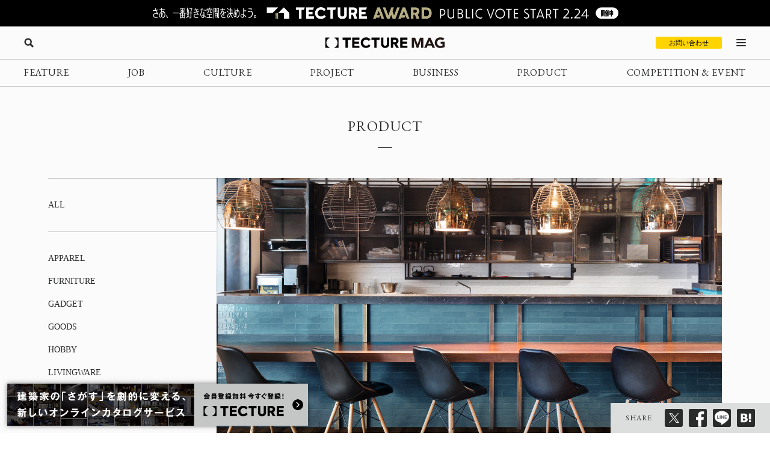

--- FILE ---
content_type: text/html; charset=UTF-8
request_url: https://mag.tecture.jp/product/20231016-96091/
body_size: 27501
content:


<!DOCTYPE html>
<html lang="ja">

<head>
    <meta charset="UTF-8">
    <meta http-equiv="X-UA-Compatible" content="IE=edge">
    <meta name="format-detection" content="telephone=no">
    <meta name="viewport" content="width=device-width, initial-scale=1.0">
    
    
    <!-- Favicon設定 -->
    <link rel="icon" type="image/x-icon" href="https://mag.tecture.jp/wpcms/wp-content/themes/tm_2020/assets/common/img/favicon.ico" />
    <link rel="apple-touch-icon" sizes="180x180" href="https://mag.tecture.jp/wpcms/wp-content/themes/tm_2020/assets/common/img/apple-touch-icon-180x180.png" />
    <link rel="apple-touch-icon" sizes="192x192" href="https://mag.tecture.jp/wpcms/wp-content/themes/tm_2020/assets/common/img/apple-touch-icon-192x192.png" />
    <link rel="manifest" href="https://mag.tecture.jp/wpcms/wp-content/themes/tm_2020/assets/common/img/site.webmanifest" />
    <!-- Favicon設定ここまで -->
    
    <!-- CSSの非同期読み込み -->
    <link rel="preload" href="https://mag.tecture.jp/wpcms/wp-content/themes/tm_2020/assets/common/css/reset.css?ver=1750659624" as="style" onload="this.onload=null;this.rel='stylesheet'">
<noscript><link rel="stylesheet" href="https://mag.tecture.jp/wpcms/wp-content/themes/tm_2020/assets/common/css/reset.css?ver=1750659624"></noscript>
<link rel="preload" href="https://mag.tecture.jp/wpcms/wp-content/themes/tm_2020/assets/common/css/wysiwyg.css?ver=1755051301" as="style" onload="this.onload=null;this.rel='stylesheet'">
<noscript><link rel="stylesheet" href="https://mag.tecture.jp/wpcms/wp-content/themes/tm_2020/assets/common/css/wysiwyg.css?ver=1755051301"></noscript>
<link rel="preload" href="https://mag.tecture.jp/wpcms/wp-content/themes/tm_2020/assets/common/css/cs.css?ver=1768444711" as="style" onload="this.onload=null;this.rel='stylesheet'">
<noscript><link rel="stylesheet" href="https://mag.tecture.jp/wpcms/wp-content/themes/tm_2020/assets/common/css/cs.css?ver=1768444711"></noscript>
<link rel="preload" href="https://mag.tecture.jp/wpcms/wp-content/themes/tm_2020/assets/common/css/style.css?ver=1768899728" as="style" onload="this.onload=null;this.rel='stylesheet'">
<noscript><link rel="stylesheet" href="https://mag.tecture.jp/wpcms/wp-content/themes/tm_2020/assets/common/css/style.css?ver=1768899728"></noscript>
<link rel="preload" href="https://mag.tecture.jp/wpcms/wp-content/themes/tm_2020/assets/common/js/slick/slick.css?ver=1617352796" as="style" onload="this.onload=null;this.rel='stylesheet'">
<noscript><link rel="stylesheet" href="https://mag.tecture.jp/wpcms/wp-content/themes/tm_2020/assets/common/js/slick/slick.css?ver=1617352796"></noscript>
    
    <!-- JavaScript最適化 -->
    <script src="https://cdnjs.cloudflare.com/ajax/libs/jquery/3.7.1/jquery.min.js" integrity="sha512-v2CJ7UaYy4JwqLDIrZUI/4hqeoQieOmAZNXBeQyjo21dadnwR+8ZaIJVT8EE2iyI61OV8e6M8PP2/4hpQINQ/g==" crossorigin="anonymous" referrerpolicy="no-referrer" defer></script>
    <script src="https://cdnjs.cloudflare.com/ajax/libs/jquery-cookie/1.4.1/jquery.cookie.min.js" integrity="sha512-3j3VU6WC5rPQB4Ld1jnLV7Kd5xr+cq9avvhwqzbH/taCRNURoeEpoPBK9pDyeukwSxwRPJ8fDgvYXd6SkaZ2TA==" crossorigin="anonymous" referrerpolicy="no-referrer" defer></script>
    <script type="text/javascript" src="https://mag.tecture.jp/wpcms/wp-content/themes/tm_2020/assets/common/js/slick/slick.min.js" defer></script>
    <script type="text/javascript" src="https://mag.tecture.jp/wpcms/wp-content/themes/tm_2020/assets/common/js/impression.js?ver=2024072371021" defer></script>
    <script type="text/javascript" src="https://mag.tecture.jp/wpcms/wp-content/themes/tm_2020/assets/common/js/script.js?ver=2025120982118" defer></script>
    <script type="text/javascript" src="https://mag.tecture.jp/wpcms/wp-content/themes/tm_2020/assets/common/js/viewport.js?ver=2025061882112" defer></script>
    <script>
        // site_fixed_dateをwindowオブジェクトに設定
        window.siteFixedDate = '20211119';
    </script>
    

 
    
    <!-- Google Tag Manager -->
    <script>(function(w,d,s,l,i){w[l]=w[l]||[];w[l].push({'gtm.start':
    new Date().getTime(),event:'gtm.js'});var f=d.getElementsByTagName(s)[0],
    j=d.createElement(s),dl=l!='dataLayer'?'&l='+l:'';j.async=true;j.src=
    'https://www.googletagmanager.com/gtm.js?id='+i+dl;f.parentNode.insertBefore(j,f);
    })(window,document,'script','dataLayer','GTM-KGR4X5B');</script>
    <!-- End Google Tag Manager -->

    <meta name='facebook-domain-verification' content='hscuyoh867riedc5cyodzumo3otzp4' />

    <!-- Meta Pixel Code -->
    <script>
        !function(f,b,e,v,n,t,s)
        {if(f.fbq)return;n=f.fbq=function(){n.callMethod?
        n.callMethod.apply(n,arguments):n.queue.push(arguments)};
        if(!f._fbq)f._fbq=n;n.push=n;n.loaded=!0;n.version='2.0';
        n.queue=[];t=b.createElement(e);t.async=!0;
        t.src=v;s=b.getElementsByTagName(e)[0];
        s.parentNode.insertBefore(t,s)}(window, document,'script',
        'https://connect.facebook.net/en_US/fbevents.js');
        fbq('init', '180300904283308');
        fbq('track', 'PageView');
    </script>
    <noscript><img height="1" width="1" style="display:none"
    src="https://www.facebook.com/tr?id=180300904283308&ev=PageView&noscript=1"
    /></noscript>
    <!-- End Meta Pixel Code -->


    
<!--META-->

    
<meta property="og:image" content="https://magazine-asset.tecture.jp/wpcms/wp-content/uploads/2023/10/14101909/444cb5ce5547eb1d004ee7aa5ff44136.jpg" />    	<style>img:is([sizes="auto" i], [sizes^="auto," i]) { contain-intrinsic-size: 3000px 1500px }</style>
	
		<!-- All in One SEO Pro 4.9.3 - aioseo.com -->
		<title>タイルの材質についての基本 - TECTURE MAG（テクチャーマガジン） | 空間デザイン・建築メディア</title>
	<meta name="robots" content="max-image-preview:large" />
	<link rel="canonical" href="https://mag.tecture.jp/product/20231016-96091/" />
	<meta name="generator" content="All in One SEO Pro (AIOSEO) 4.9.3" />
		<meta property="og:locale" content="ja_JP" />
		<meta property="og:site_name" content="TECTURE MAG（テクチャーマガジン） |　空間デザイン・建築メディア - TECTURE MAG（テクチャーマガジン）は、建築・インテリアデザインに関わる設計者や建材・プロダクトメーカー各社のクリエイティブな活動を支えるウェブメディアです。" />
		<meta property="og:type" content="article" />
		<meta property="og:title" content="タイルの材質についての基本 - TECTURE MAG（テクチャーマガジン） | 空間デザイン・建築メディア" />
		<meta property="og:url" content="https://mag.tecture.jp/product/20231016-96091/" />
		<meta property="og:image" content="https://magazine-asset.tecture.jp/wpcms/wp-content/uploads/2023/10/14101909/444cb5ce5547eb1d004ee7aa5ff44136.jpg" />
		<meta property="og:image:secure_url" content="https://magazine-asset.tecture.jp/wpcms/wp-content/uploads/2023/10/14101909/444cb5ce5547eb1d004ee7aa5ff44136.jpg" />
		<meta property="og:image:width" content="1000" />
		<meta property="og:image:height" content="667" />
		<meta property="article:published_time" content="2023-10-16T01:00:04+00:00" />
		<meta property="article:modified_time" content="2024-04-17T14:38:54+00:00" />
		<meta property="article:publisher" content="https://www.facebook.com/tecture1/" />
		<meta name="twitter:card" content="summary_large_image" />
		<meta name="twitter:site" content="@tecture1" />
		<meta name="twitter:title" content="タイルの材質についての基本 - TECTURE MAG（テクチャーマガジン） | 空間デザイン・建築メディア" />
		<meta name="twitter:image" content="https://magazine-asset.tecture.jp/wpcms/wp-content/uploads/2023/10/14101909/444cb5ce5547eb1d004ee7aa5ff44136.jpg" />
		<script type="application/ld+json" class="aioseo-schema">
			{"@context":"https:\/\/schema.org","@graph":[{"@type":"BreadcrumbList","@id":"https:\/\/mag.tecture.jp\/product\/20231016-96091\/#breadcrumblist","itemListElement":[{"@type":"ListItem","@id":"https:\/\/mag.tecture.jp#listItem","position":1,"name":"Home","item":"https:\/\/mag.tecture.jp","nextItem":{"@type":"ListItem","@id":"https:\/\/mag.tecture.jp\/product\/#listItem","name":"PRODUCT"}},{"@type":"ListItem","@id":"https:\/\/mag.tecture.jp\/product\/#listItem","position":2,"name":"PRODUCT","item":"https:\/\/mag.tecture.jp\/product\/","nextItem":{"@type":"ListItem","@id":"https:\/\/mag.tecture.jp\/tag\/%e3%82%bf%e3%82%a4%e3%83%ab\/#listItem","name":"\u30bf\u30a4\u30eb"},"previousItem":{"@type":"ListItem","@id":"https:\/\/mag.tecture.jp#listItem","name":"Home"}},{"@type":"ListItem","@id":"https:\/\/mag.tecture.jp\/tag\/%e3%82%bf%e3%82%a4%e3%83%ab\/#listItem","position":3,"name":"\u30bf\u30a4\u30eb","item":"https:\/\/mag.tecture.jp\/tag\/%e3%82%bf%e3%82%a4%e3%83%ab\/","nextItem":{"@type":"ListItem","@id":"https:\/\/mag.tecture.jp\/product\/20231016-96091\/#listItem","name":"\u30bf\u30a4\u30eb\u306e\u6750\u8cea\u306b\u3064\u3044\u3066\u306e\u57fa\u672c"},"previousItem":{"@type":"ListItem","@id":"https:\/\/mag.tecture.jp\/product\/#listItem","name":"PRODUCT"}},{"@type":"ListItem","@id":"https:\/\/mag.tecture.jp\/product\/20231016-96091\/#listItem","position":4,"name":"\u30bf\u30a4\u30eb\u306e\u6750\u8cea\u306b\u3064\u3044\u3066\u306e\u57fa\u672c","previousItem":{"@type":"ListItem","@id":"https:\/\/mag.tecture.jp\/tag\/%e3%82%bf%e3%82%a4%e3%83%ab\/#listItem","name":"\u30bf\u30a4\u30eb"}}]},{"@type":"ItemPage","@id":"https:\/\/mag.tecture.jp\/product\/20231016-96091\/#itempage","url":"https:\/\/mag.tecture.jp\/product\/20231016-96091\/","name":"\u30bf\u30a4\u30eb\u306e\u6750\u8cea\u306b\u3064\u3044\u3066\u306e\u57fa\u672c - TECTURE MAG\uff08\u30c6\u30af\u30c1\u30e3\u30fc\u30de\u30ac\u30b8\u30f3\uff09 | \u7a7a\u9593\u30c7\u30b6\u30a4\u30f3\u30fb\u5efa\u7bc9\u30e1\u30c7\u30a3\u30a2","inLanguage":"ja","isPartOf":{"@id":"https:\/\/mag.tecture.jp\/#website"},"breadcrumb":{"@id":"https:\/\/mag.tecture.jp\/product\/20231016-96091\/#breadcrumblist"},"image":{"@type":"ImageObject","url":"https:\/\/magazine-asset.tecture.jp\/wpcms\/wp-content\/uploads\/2023\/10\/14101909\/444cb5ce5547eb1d004ee7aa5ff44136.jpg","@id":"https:\/\/mag.tecture.jp\/product\/20231016-96091\/#mainImage","width":1000,"height":667},"primaryImageOfPage":{"@id":"https:\/\/mag.tecture.jp\/product\/20231016-96091\/#mainImage"},"datePublished":"2023-10-16T10:00:04+09:00","dateModified":"2024-04-17T23:38:54+09:00"},{"@type":"Organization","@id":"https:\/\/mag.tecture.jp\/#organization","name":"tecture\u682a\u5f0f\u4f1a\u793e","description":"\u5efa\u7bc9\u30fb\u30a4\u30f3\u30c6\u30ea\u30a2\u306e\u8a2d\u8a08\u696d\u52d9\u306f\u3001\u591a\u5c90\u306b\u308f\u305f\u308a\u8907\u96d1\u3067\u3059\u3002\u73fe\u5728\u3082\u591a\u304f\u306e\u5834\u9762\u3067\u3001\u7d19\u5a92\u4f53\u304c\u4f7f\u308f\u308c\u7d9a\u3051\u3066\u3044\u307e\u3059\u3002TECTURE \u306f\u3001\u30c6\u30af\u30ce\u30ed\u30b8\u30fc\u306e\u529b\u3067\u696d\u52d9\u3092\u52b9\u7387\u5316\u3057\u3001\u8a2d\u8a08\u8005\u304c\u672c\u6765\u306e\u30af\u30ea\u30a8\u30a4\u30c6\u30a3\u30d3\u30c6\u30a3\u3068\u5c02\u9580\u6027\u3092\u767a\u63ee\u3067\u304d\u308b\u74b0\u5883\u3092\u3064\u304f\u308a\u307e\u3059\u3002","url":"https:\/\/mag.tecture.jp\/","sameAs":["https:\/\/www.facebook.com\/tecture1\/","https:\/\/x.com\/tecture1","https:\/\/www.instagram.com\/tecture_official\/","https:\/\/www.threads.com\/@tecture_official"]},{"@type":"WebPage","@id":"https:\/\/mag.tecture.jp\/product\/20231016-96091\/#webpage","url":"https:\/\/mag.tecture.jp\/product\/20231016-96091\/","name":"\u30bf\u30a4\u30eb\u306e\u6750\u8cea\u306b\u3064\u3044\u3066\u306e\u57fa\u672c - TECTURE MAG\uff08\u30c6\u30af\u30c1\u30e3\u30fc\u30de\u30ac\u30b8\u30f3\uff09 | \u7a7a\u9593\u30c7\u30b6\u30a4\u30f3\u30fb\u5efa\u7bc9\u30e1\u30c7\u30a3\u30a2","inLanguage":"ja","isPartOf":{"@id":"https:\/\/mag.tecture.jp\/#website"},"breadcrumb":{"@id":"https:\/\/mag.tecture.jp\/product\/20231016-96091\/#breadcrumblist"},"image":{"@type":"ImageObject","url":"https:\/\/magazine-asset.tecture.jp\/wpcms\/wp-content\/uploads\/2023\/10\/14101909\/444cb5ce5547eb1d004ee7aa5ff44136.jpg","@id":"https:\/\/mag.tecture.jp\/product\/20231016-96091\/#mainImage","width":1000,"height":667},"primaryImageOfPage":{"@id":"https:\/\/mag.tecture.jp\/product\/20231016-96091\/#mainImage"},"datePublished":"2023-10-16T10:00:04+09:00","dateModified":"2024-04-17T23:38:54+09:00"},{"@type":"WebSite","@id":"https:\/\/mag.tecture.jp\/#website","url":"https:\/\/mag.tecture.jp\/","name":"TECTURE MAG\uff08\u30c6\u30af\u30c1\u30e3\u30fc\u30de\u30ac\u30b8\u30f3\uff09 |\u3000\u7a7a\u9593\u30c7\u30b6\u30a4\u30f3\u30fb\u5efa\u7bc9\u30e1\u30c7\u30a3\u30a2","description":"TECTURE MAG\uff08\u30c6\u30af\u30c1\u30e3\u30fc\u30de\u30ac\u30b8\u30f3\uff09\u306f\u3001\u5efa\u7bc9\u30fb\u30a4\u30f3\u30c6\u30ea\u30a2\u30c7\u30b6\u30a4\u30f3\u306b\u95a2\u308f\u308b\u8a2d\u8a08\u8005\u3084\u5efa\u6750\u30fb\u30d7\u30ed\u30c0\u30af\u30c8\u30e1\u30fc\u30ab\u30fc\u5404\u793e\u306e\u30af\u30ea\u30a8\u30a4\u30c6\u30a3\u30d6\u306a\u6d3b\u52d5\u3092\u652f\u3048\u308b\u30a6\u30a7\u30d6\u30e1\u30c7\u30a3\u30a2\u3067\u3059\u3002","inLanguage":"ja","publisher":{"@id":"https:\/\/mag.tecture.jp\/#organization"}}]}
		</script>
		<!-- All in One SEO Pro -->

<link rel='stylesheet' id='wp-block-library-css' href='https://mag.tecture.jp/wpcms/wp-includes/css/dist/block-library/style.min.css?ver=6.8.3' type='text/css' media='all' />
<style id='classic-theme-styles-inline-css' type='text/css'>
/*! This file is auto-generated */
.wp-block-button__link{color:#fff;background-color:#32373c;border-radius:9999px;box-shadow:none;text-decoration:none;padding:calc(.667em + 2px) calc(1.333em + 2px);font-size:1.125em}.wp-block-file__button{background:#32373c;color:#fff;text-decoration:none}
</style>
<link rel='stylesheet' id='aioseo/css/src/vue/standalone/blocks/table-of-contents/global.scss-css' href='https://mag.tecture.jp/wpcms/wp-content/plugins/all-in-one-seo-pack-pro/dist/Pro/assets/css/table-of-contents/global.e90f6d47.css?ver=4.9.3' type='text/css' media='all' />
<link rel='stylesheet' id='aioseo/css/src/vue/standalone/blocks/pro/recipe/global.scss-css' href='https://mag.tecture.jp/wpcms/wp-content/plugins/all-in-one-seo-pack-pro/dist/Pro/assets/css/recipe/global.67a3275f.css?ver=4.9.3' type='text/css' media='all' />
<link rel='stylesheet' id='aioseo/css/src/vue/standalone/blocks/pro/product/global.scss-css' href='https://mag.tecture.jp/wpcms/wp-content/plugins/all-in-one-seo-pack-pro/dist/Pro/assets/css/product/global.61066cfb.css?ver=4.9.3' type='text/css' media='all' />
<style id='global-styles-inline-css' type='text/css'>
:root{--wp--preset--aspect-ratio--square: 1;--wp--preset--aspect-ratio--4-3: 4/3;--wp--preset--aspect-ratio--3-4: 3/4;--wp--preset--aspect-ratio--3-2: 3/2;--wp--preset--aspect-ratio--2-3: 2/3;--wp--preset--aspect-ratio--16-9: 16/9;--wp--preset--aspect-ratio--9-16: 9/16;--wp--preset--color--black: #000000;--wp--preset--color--cyan-bluish-gray: #abb8c3;--wp--preset--color--white: #ffffff;--wp--preset--color--pale-pink: #f78da7;--wp--preset--color--vivid-red: #cf2e2e;--wp--preset--color--luminous-vivid-orange: #ff6900;--wp--preset--color--luminous-vivid-amber: #fcb900;--wp--preset--color--light-green-cyan: #7bdcb5;--wp--preset--color--vivid-green-cyan: #00d084;--wp--preset--color--pale-cyan-blue: #8ed1fc;--wp--preset--color--vivid-cyan-blue: #0693e3;--wp--preset--color--vivid-purple: #9b51e0;--wp--preset--gradient--vivid-cyan-blue-to-vivid-purple: linear-gradient(135deg,rgba(6,147,227,1) 0%,rgb(155,81,224) 100%);--wp--preset--gradient--light-green-cyan-to-vivid-green-cyan: linear-gradient(135deg,rgb(122,220,180) 0%,rgb(0,208,130) 100%);--wp--preset--gradient--luminous-vivid-amber-to-luminous-vivid-orange: linear-gradient(135deg,rgba(252,185,0,1) 0%,rgba(255,105,0,1) 100%);--wp--preset--gradient--luminous-vivid-orange-to-vivid-red: linear-gradient(135deg,rgba(255,105,0,1) 0%,rgb(207,46,46) 100%);--wp--preset--gradient--very-light-gray-to-cyan-bluish-gray: linear-gradient(135deg,rgb(238,238,238) 0%,rgb(169,184,195) 100%);--wp--preset--gradient--cool-to-warm-spectrum: linear-gradient(135deg,rgb(74,234,220) 0%,rgb(151,120,209) 20%,rgb(207,42,186) 40%,rgb(238,44,130) 60%,rgb(251,105,98) 80%,rgb(254,248,76) 100%);--wp--preset--gradient--blush-light-purple: linear-gradient(135deg,rgb(255,206,236) 0%,rgb(152,150,240) 100%);--wp--preset--gradient--blush-bordeaux: linear-gradient(135deg,rgb(254,205,165) 0%,rgb(254,45,45) 50%,rgb(107,0,62) 100%);--wp--preset--gradient--luminous-dusk: linear-gradient(135deg,rgb(255,203,112) 0%,rgb(199,81,192) 50%,rgb(65,88,208) 100%);--wp--preset--gradient--pale-ocean: linear-gradient(135deg,rgb(255,245,203) 0%,rgb(182,227,212) 50%,rgb(51,167,181) 100%);--wp--preset--gradient--electric-grass: linear-gradient(135deg,rgb(202,248,128) 0%,rgb(113,206,126) 100%);--wp--preset--gradient--midnight: linear-gradient(135deg,rgb(2,3,129) 0%,rgb(40,116,252) 100%);--wp--preset--font-size--small: 13px;--wp--preset--font-size--medium: 20px;--wp--preset--font-size--large: 36px;--wp--preset--font-size--x-large: 42px;--wp--preset--spacing--20: 0.44rem;--wp--preset--spacing--30: 0.67rem;--wp--preset--spacing--40: 1rem;--wp--preset--spacing--50: 1.5rem;--wp--preset--spacing--60: 2.25rem;--wp--preset--spacing--70: 3.38rem;--wp--preset--spacing--80: 5.06rem;--wp--preset--shadow--natural: 6px 6px 9px rgba(0, 0, 0, 0.2);--wp--preset--shadow--deep: 12px 12px 50px rgba(0, 0, 0, 0.4);--wp--preset--shadow--sharp: 6px 6px 0px rgba(0, 0, 0, 0.2);--wp--preset--shadow--outlined: 6px 6px 0px -3px rgba(255, 255, 255, 1), 6px 6px rgba(0, 0, 0, 1);--wp--preset--shadow--crisp: 6px 6px 0px rgba(0, 0, 0, 1);}:where(.is-layout-flex){gap: 0.5em;}:where(.is-layout-grid){gap: 0.5em;}body .is-layout-flex{display: flex;}.is-layout-flex{flex-wrap: wrap;align-items: center;}.is-layout-flex > :is(*, div){margin: 0;}body .is-layout-grid{display: grid;}.is-layout-grid > :is(*, div){margin: 0;}:where(.wp-block-columns.is-layout-flex){gap: 2em;}:where(.wp-block-columns.is-layout-grid){gap: 2em;}:where(.wp-block-post-template.is-layout-flex){gap: 1.25em;}:where(.wp-block-post-template.is-layout-grid){gap: 1.25em;}.has-black-color{color: var(--wp--preset--color--black) !important;}.has-cyan-bluish-gray-color{color: var(--wp--preset--color--cyan-bluish-gray) !important;}.has-white-color{color: var(--wp--preset--color--white) !important;}.has-pale-pink-color{color: var(--wp--preset--color--pale-pink) !important;}.has-vivid-red-color{color: var(--wp--preset--color--vivid-red) !important;}.has-luminous-vivid-orange-color{color: var(--wp--preset--color--luminous-vivid-orange) !important;}.has-luminous-vivid-amber-color{color: var(--wp--preset--color--luminous-vivid-amber) !important;}.has-light-green-cyan-color{color: var(--wp--preset--color--light-green-cyan) !important;}.has-vivid-green-cyan-color{color: var(--wp--preset--color--vivid-green-cyan) !important;}.has-pale-cyan-blue-color{color: var(--wp--preset--color--pale-cyan-blue) !important;}.has-vivid-cyan-blue-color{color: var(--wp--preset--color--vivid-cyan-blue) !important;}.has-vivid-purple-color{color: var(--wp--preset--color--vivid-purple) !important;}.has-black-background-color{background-color: var(--wp--preset--color--black) !important;}.has-cyan-bluish-gray-background-color{background-color: var(--wp--preset--color--cyan-bluish-gray) !important;}.has-white-background-color{background-color: var(--wp--preset--color--white) !important;}.has-pale-pink-background-color{background-color: var(--wp--preset--color--pale-pink) !important;}.has-vivid-red-background-color{background-color: var(--wp--preset--color--vivid-red) !important;}.has-luminous-vivid-orange-background-color{background-color: var(--wp--preset--color--luminous-vivid-orange) !important;}.has-luminous-vivid-amber-background-color{background-color: var(--wp--preset--color--luminous-vivid-amber) !important;}.has-light-green-cyan-background-color{background-color: var(--wp--preset--color--light-green-cyan) !important;}.has-vivid-green-cyan-background-color{background-color: var(--wp--preset--color--vivid-green-cyan) !important;}.has-pale-cyan-blue-background-color{background-color: var(--wp--preset--color--pale-cyan-blue) !important;}.has-vivid-cyan-blue-background-color{background-color: var(--wp--preset--color--vivid-cyan-blue) !important;}.has-vivid-purple-background-color{background-color: var(--wp--preset--color--vivid-purple) !important;}.has-black-border-color{border-color: var(--wp--preset--color--black) !important;}.has-cyan-bluish-gray-border-color{border-color: var(--wp--preset--color--cyan-bluish-gray) !important;}.has-white-border-color{border-color: var(--wp--preset--color--white) !important;}.has-pale-pink-border-color{border-color: var(--wp--preset--color--pale-pink) !important;}.has-vivid-red-border-color{border-color: var(--wp--preset--color--vivid-red) !important;}.has-luminous-vivid-orange-border-color{border-color: var(--wp--preset--color--luminous-vivid-orange) !important;}.has-luminous-vivid-amber-border-color{border-color: var(--wp--preset--color--luminous-vivid-amber) !important;}.has-light-green-cyan-border-color{border-color: var(--wp--preset--color--light-green-cyan) !important;}.has-vivid-green-cyan-border-color{border-color: var(--wp--preset--color--vivid-green-cyan) !important;}.has-pale-cyan-blue-border-color{border-color: var(--wp--preset--color--pale-cyan-blue) !important;}.has-vivid-cyan-blue-border-color{border-color: var(--wp--preset--color--vivid-cyan-blue) !important;}.has-vivid-purple-border-color{border-color: var(--wp--preset--color--vivid-purple) !important;}.has-vivid-cyan-blue-to-vivid-purple-gradient-background{background: var(--wp--preset--gradient--vivid-cyan-blue-to-vivid-purple) !important;}.has-light-green-cyan-to-vivid-green-cyan-gradient-background{background: var(--wp--preset--gradient--light-green-cyan-to-vivid-green-cyan) !important;}.has-luminous-vivid-amber-to-luminous-vivid-orange-gradient-background{background: var(--wp--preset--gradient--luminous-vivid-amber-to-luminous-vivid-orange) !important;}.has-luminous-vivid-orange-to-vivid-red-gradient-background{background: var(--wp--preset--gradient--luminous-vivid-orange-to-vivid-red) !important;}.has-very-light-gray-to-cyan-bluish-gray-gradient-background{background: var(--wp--preset--gradient--very-light-gray-to-cyan-bluish-gray) !important;}.has-cool-to-warm-spectrum-gradient-background{background: var(--wp--preset--gradient--cool-to-warm-spectrum) !important;}.has-blush-light-purple-gradient-background{background: var(--wp--preset--gradient--blush-light-purple) !important;}.has-blush-bordeaux-gradient-background{background: var(--wp--preset--gradient--blush-bordeaux) !important;}.has-luminous-dusk-gradient-background{background: var(--wp--preset--gradient--luminous-dusk) !important;}.has-pale-ocean-gradient-background{background: var(--wp--preset--gradient--pale-ocean) !important;}.has-electric-grass-gradient-background{background: var(--wp--preset--gradient--electric-grass) !important;}.has-midnight-gradient-background{background: var(--wp--preset--gradient--midnight) !important;}.has-small-font-size{font-size: var(--wp--preset--font-size--small) !important;}.has-medium-font-size{font-size: var(--wp--preset--font-size--medium) !important;}.has-large-font-size{font-size: var(--wp--preset--font-size--large) !important;}.has-x-large-font-size{font-size: var(--wp--preset--font-size--x-large) !important;}
:where(.wp-block-post-template.is-layout-flex){gap: 1.25em;}:where(.wp-block-post-template.is-layout-grid){gap: 1.25em;}
:where(.wp-block-columns.is-layout-flex){gap: 2em;}:where(.wp-block-columns.is-layout-grid){gap: 2em;}
:root :where(.wp-block-pullquote){font-size: 1.5em;line-height: 1.6;}
</style>
<link rel="https://api.w.org/" href="https://mag.tecture.jp/wp-json/" /><link rel="alternate" title="JSON" type="application/json" href="https://mag.tecture.jp/wp-json/wp/v2/product/96091" /><link rel='shortlink' href='https://mag.tecture.jp/?p=96091' />
<link rel="alternate" title="oEmbed (JSON)" type="application/json+oembed" href="https://mag.tecture.jp/wp-json/oembed/1.0/embed?url=https%3A%2F%2Fmag.tecture.jp%2Fproduct%2F20231016-96091%2F" />
<link rel="alternate" title="oEmbed (XML)" type="text/xml+oembed" href="https://mag.tecture.jp/wp-json/oembed/1.0/embed?url=https%3A%2F%2Fmag.tecture.jp%2Fproduct%2F20231016-96091%2F&#038;format=xml" />
<link rel="icon" href="https://magazine-asset.tecture.jp/wpcms/wp-content/uploads/2026/01/26160925/android-chrome-512x512-1-200x200.png" sizes="32x32" />
<link rel="icon" href="https://magazine-asset.tecture.jp/wpcms/wp-content/uploads/2026/01/26160925/android-chrome-512x512-1-200x200.png" sizes="192x192" />
<link rel="apple-touch-icon" href="https://magazine-asset.tecture.jp/wpcms/wp-content/uploads/2026/01/26160925/android-chrome-512x512-1-200x200.png" />
<meta name="msapplication-TileImage" content="https://magazine-asset.tecture.jp/wpcms/wp-content/uploads/2026/01/26160925/android-chrome-512x512-1.png" />
</head>

<body data-rsssl=1 class="wp-singular product-template-default single single-product postid-96091 wp-theme-tm_2020">
    <!-- Google Tag Manager (noscript) -->
    <noscript><iframe src="https://www.googletagmanager.com/ns.html?id=GTM-KGR4X5B"
    height="0" width="0" style="display:none;visibility:hidden"></iframe></noscript>
    <!-- End Google Tag Manager (noscript) -->

    <div id="wrap">

          
        
<div class="modal_wrap modal_megamenu_wrap">
    <div class="modal_inner">
        <div class="block block_top_left">
            <div class="category">
                <div class="ttl cs_ff_en2">CATEGORY</div>
                <nav class="menu-megamenu1-container cs_ff_en1">
                    <ul class="menu-gnav menu"><li id="menu-item-479" class="menu-item menu-item-type-post_type_archive menu-item-object-feature menu-item-479"><a href="https://mag.tecture.jp/feature/">FEATURE</a></li>
<li id="menu-item-19820" class="menu-item menu-item-type-post_type_archive menu-item-object-job menu-item-19820"><a href="https://mag.tecture.jp/job/">JOB</a></li>
<li id="menu-item-948" class="menu-item menu-item-type-post_type_archive menu-item-object-culture menu-item-948"><a href="https://mag.tecture.jp/culture/">CULTURE</a></li>
<li id="menu-item-554" class="menu-item menu-item-type-post_type_archive menu-item-object-project menu-item-554"><a href="https://mag.tecture.jp/project/">PROJECT</a></li>
<li id="menu-item-555" class="menu-item menu-item-type-post_type_archive menu-item-object-business menu-item-555"><a href="https://mag.tecture.jp/business/">BUSINESS</a></li>
<li id="menu-item-556" class="menu-item menu-item-type-post_type_archive menu-item-object-product menu-item-556"><a href="https://mag.tecture.jp/product/">PRODUCT</a></li>
<li id="menu-item-557" class="menu-item menu-item-type-post_type_archive menu-item-object-event menu-item-557"><a href="https://mag.tecture.jp/event/">COMPETITION &#038; EVENT</a></li>
</ul>                </nav>
            </div>

            <div class="othercontents1">
                <div class="ttl cs_ff_en2">CONTENTS</div>
                <nav class="menu-megamenu2-container cs_ff_en1">
                <ul class="menu-megamenu2 menu"><li id="menu-item-618" class="menu-item menu-item-type-post_type menu-item-object-page menu-item-618"><a href="https://mag.tecture.jp/about/">ABOUT</a></li>
<li id="menu-item-1617" class="menu-item menu-item-type-post_type menu-item-object-page menu-item-1617"><a href="https://mag.tecture.jp/contact/">CONTACT</a></li>
</ul>                </nav>
            </div>
        </div>
        <div class="block block_top_right">
            <div class="othercontents1">
                <div class="ttl cs_ff_en2">OTHER SERVICE</div>
                <nav class="menu-megamenu2-container cs_ff_en1">
                    <a class="on-megamenu" style="width:160px;" href="https://www.tecture.jp/?utm_campaign=on-megamenu&utm_source=mag&utm_medium=Referral" target="_blank">
                        <svg viewBox="0 0 131 16" xmlns="http://www.w3.org/2000/svg" fill="#000">
<path d="M32.1043 15.7291V3.6032H27.4829V0.271484H40.3656V3.6032H35.7851V15.7291H32.1043Z" />
<path d="M54.1888 15.7291H42.8194V0.271484H54.1888V3.48698H46.4593V6.35381H53.6163V9.56931H46.4593V12.5136H54.1479V15.7291H54.1888Z" />
<path d="M64.6994 15.9613C62.3274 15.9613 60.3234 15.2252 58.7284 13.753C57.1334 12.2809 56.3155 10.3826 56.3155 8.05811C56.3155 5.73366 57.1334 3.79661 58.7693 2.28571C60.4052 0.774818 62.4092 0 64.7403 0C66.1717 0 67.5213 0.271186 68.7483 0.8523C69.9752 1.43341 70.9976 2.16949 71.7337 3.13801L69.3617 5.42373C68.1348 4.02906 66.6625 3.29298 64.9448 3.29298C63.5952 3.29298 62.4501 3.75787 61.5094 4.64891C60.5688 5.53995 60.078 6.66344 60.078 8.01937C60.078 9.33656 60.5279 10.46 61.4685 11.3123C62.4092 12.2034 63.5543 12.6295 64.9039 12.6295C66.6625 12.6295 68.1757 11.9322 69.4435 10.4988L71.8973 12.6683C71.1203 13.6755 70.0979 14.4504 68.83 15.0315C67.5622 15.6513 66.1717 15.9613 64.6994 15.9613Z" />
<path d="M78.0319 15.7291V3.6032H73.4105V0.271484H86.2932V3.6032H81.7127V15.7291H78.0319Z" />
<path d="M95.2906 16.0003C93.4502 16.0003 91.8961 15.4967 90.6283 14.4894C89.3605 13.4821 88.747 11.9712 88.747 9.91797V0.271484H92.4278V9.76301C92.4278 10.6928 92.6731 11.4289 93.2048 11.9325C93.6956 12.4361 94.4317 12.6686 95.3315 12.6686C96.1903 12.6686 96.8856 12.4361 97.4172 11.9325C97.9489 11.4289 98.1943 10.7315 98.1943 9.80175V0.271484H101.875V9.91797C101.875 11.9325 101.262 13.4434 100.035 14.4894C98.7259 15.4967 97.1718 16.0003 95.2906 16.0003Z" />
<path d="M117.171 15.7291H112.917L109.727 10.3441H107.969V15.7291H104.329V0.271484H110.832C112.713 0.271484 114.144 0.736375 115.126 1.7049C116.107 2.63468 116.598 3.83565 116.598 5.26906C116.598 6.31507 116.312 7.20611 115.78 8.01967C115.248 8.83323 114.471 9.45308 113.449 9.84049L117.171 15.7291ZM110.791 3.44824H107.969V7.28359H110.545C111.281 7.28359 111.854 7.08989 112.222 6.74122C112.631 6.39255 112.795 5.92766 112.795 5.34655C112.795 4.80417 112.631 4.33928 112.263 3.99061C111.895 3.64194 111.404 3.44824 110.791 3.44824Z" />
<path d="M130.667 15.7291H119.297V0.271484H130.667V3.48698H122.937V6.35381H130.094V9.56931H122.937V12.5136H130.626V15.7291H130.667Z" />
<path d="M1.63589 7.98093C1.63589 5.19158 3.63985 1.85986 6.33907 1.08504C6.46176 1.0463 6.54356 0.968821 6.54356 0.891339V0.50393C6.54356 0.387707 6.42087 0.271484 6.29817 0.271484H0.245383C0.122692 0.271484 0 0.387707 0 0.50393V15.4967C0 15.6129 0.122692 15.7291 0.245383 15.7291H6.29817C6.42087 15.7291 6.54356 15.6129 6.54356 15.4967V15.1093C6.54356 14.993 6.46176 14.9156 6.37997 14.8768C3.63985 14.1407 1.63589 10.809 1.63589 7.98093Z" />
<path d="M19.4262 7.98093C19.4262 10.809 17.4222 14.102 14.723 14.8768C14.6412 14.9156 14.5594 14.993 14.5594 15.1093V15.4967C14.5594 15.6129 14.6821 15.7291 14.8048 15.7291H20.8576C20.9803 15.7291 21.103 15.6129 21.103 15.4967V0.50393C21.103 0.387707 20.9803 0.271484 20.8576 0.271484H14.7639C14.6412 0.271484 14.5185 0.387707 14.5185 0.50393V0.891339C14.5185 1.00756 14.6003 1.08504 14.6821 1.12378C17.4222 1.85986 19.4262 5.19158 19.4262 7.98093Z" />
</svg>
                    </a>
                </nav>
            </div>
            <div class="followus">
                <div class="ttl cs_ff_en2">FOLLOW US</div>
                <nav class="menu-snsnav-container">
                <ul class="menu-sns menu"><li id="menu-item-1042" class="yt menu-item menu-item-type-custom menu-item-object-custom menu-item-1042"><a target="_blank" href="https://www.youtube.com/channel/UCIogLuLLvO7cTbqb34N1AVg/">YouTube</a></li>
<li id="menu-item-24" class="in menu-item menu-item-type-custom menu-item-object-custom menu-item-24"><a target="_blank" href="https://www.instagram.com/tecture_official/">Instagram</a></li>
<li id="menu-item-25" class="tw menu-item menu-item-type-custom menu-item-object-custom menu-item-25"><a target="_blank" href="https://twitter.com/tecture1">Twitter</a></li>
<li id="menu-item-26" class="fb menu-item menu-item-type-custom menu-item-object-custom menu-item-26"><a target="_blank" href="https://www.facebook.com/tecture1/">Facebook</a></li>
<li id="menu-item-23545" class="pi menu-item menu-item-type-custom menu-item-object-custom menu-item-23545"><a target="_blank" href="https://www.pinterest.jp/tecture_official/">Pinterest</a></li>
</ul>                </nav>
            </div>
        </div>
        <div class="block block_bottom">
            <div class="populartags cs_none_sp">
                <div class="ttl cs_ff_en2">POPULAR TAGS</div>
                <ul class="list">
                <li><a href="https://mag.tecture.jp/tag/%e6%9d%b1%e4%ba%ac/">東京</a></li><li><a href="https://mag.tecture.jp/tag/%e3%83%aa%e3%83%8e%e3%83%99%e3%83%bc%e3%82%b7%e3%83%a7%e3%83%b3/">リノベーション</a></li><li><a href="https://mag.tecture.jp/tag/renovation/">Renovation</a></li><li><a href="https://mag.tecture.jp/tag/global-project/">海外建築</a></li><li><a href="https://mag.tecture.jp/tag/tokyo/">Tokyo</a></li><li><a href="https://mag.tecture.jp/tag/wood/">Wood</a></li><li><a href="https://mag.tecture.jp/tag/%e6%9c%a8%e9%80%a0/">木造</a></li><li><a href="https://mag.tecture.jp/tag/youtube/">YouTube</a></li><li><a href="https://mag.tecture.jp/tag/%e5%8b%95%e7%94%bb/">動画</a></li><li><a href="https://mag.tecture.jp/tag/%e5%b1%95%e8%a6%a7%e4%bc%9a/">展覧会</a></li><li><a href="https://mag.tecture.jp/tag/global-architecture/">海外</a></li><li><a href="https://mag.tecture.jp/tag/art/">Art</a></li><li><a href="https://mag.tecture.jp/tag/%e6%88%b8%e5%bb%ba%e4%bd%8f%e5%ae%85/">戸建住宅</a></li><li><a href="https://mag.tecture.jp/tag/design/">Design</a></li><li><a href="https://mag.tecture.jp/tag/%e3%82%b5%e3%82%b9%e3%83%86%e3%83%8a%e3%83%96%e3%83%ab/">サステナブル</a></li><li><a href="https://mag.tecture.jp/tag/%e6%b5%b7%e5%a4%96/">海外</a></li><li><a href="https://mag.tecture.jp/tag/%e8%87%aa%e7%84%b6/">自然</a></li><li><a href="https://mag.tecture.jp/tag/residential/">Residential</a></li><li><a href="https://mag.tecture.jp/tag/job/">Job</a></li><li><a href="https://mag.tecture.jp/tag/%e6%8e%a1%e7%94%a8/">採用</a></li><li><a href="https://mag.tecture.jp/tag/recruit/">Recruit</a></li><li><a href="https://mag.tecture.jp/tag/%e9%96%8b%e6%a5%ad/">開業</a></li><li><a href="https://mag.tecture.jp/tag/%e4%b8%ad%e5%9b%bd/">中国</a></li><li><a href="https://mag.tecture.jp/tag/hotel/">Hotel</a></li><li><a href="https://mag.tecture.jp/tag/rc%e9%80%a0/">RC造</a></li><li><a href="https://mag.tecture.jp/tag/%e3%83%9b%e3%83%86%e3%83%ab/">ホテル</a></li><li><a href="https://mag.tecture.jp/tag/cafe/">Cafe</a></li><li><a href="https://mag.tecture.jp/tag/%e5%a4%a7%e9%98%aa/">大阪</a></li><li><a href="https://mag.tecture.jp/tag/%e5%ae%b6%e5%85%b7/">家具</a></li><li><a href="https://mag.tecture.jp/tag/%e3%82%ab%e3%83%95%e3%82%a7/">カフェ</a></li>                </ul>
                <a class="btn_more cs_ff_en1 cs_e_op" href="https://mag.tecture.jp/tags/">VIEW ALL TAGS</a>
            </div>
            <div class="othercontents2">
                <nav class="menu-megamenu3-container">
                <ul class="menu-contact menu"><li id="menu-item-96322" class="menu-item menu-item-type-custom menu-item-object-custom menu-item-96322"><a target="_blank" href="https://share.hsforms.com/1yzON90zMShuhbK2yEx5wDQce6bs">広告掲載について</a></li>
<li id="menu-item-96321" class="menu-item menu-item-type-custom menu-item-object-custom menu-item-96321"><a target="_blank" href="https://share.hsforms.com/1jClkpNtRQai5SdSeVWPc_Qce6bs">事例掲載について</a></li>
<li id="menu-item-96320" class="menu-item menu-item-type-custom menu-item-object-custom menu-item-96320"><a target="_blank" href="https://share.hsforms.com/1C-ly-dIHSHaK9hvW-2mcEAce6bs">求人掲載について</a></li>
<li id="menu-item-96324" class="menu-item menu-item-type-custom menu-item-object-custom menu-item-96324"><a target="_blank" href="https://share.hsforms.com/1OOH9zDfhTwGn651-lLCv_wce6bs">取材依頼について</a></li>
</ul>                </nav>
            </div>
            <div class="copyright cs_ff_en1">&copy;tecture.inc. All Right Reserved.</div>
        </div>
    </div>
</div>
        
<div class="modal_wrap modal_search_sp_wrap">
    <div class="modal_inner">
        <div class="block">
            <div class="search">
                <form method="get" id="searchform" action="https://mag.tecture.jp">
                    <input type="hidden" name="post_type[]" value="feature">
                    <input type="hidden" name="post_type[]" value="culture">
                    <input type="hidden" name="post_type[]" value="project">
                    <input type="hidden" name="post_type[]" value="business">
                    <input type="hidden" name="post_type[]" value="product">
                    <input type="hidden" name="post_type[]" value="event">
                    <input type="hidden" name="post_type[]" value="job">
                    <input class="keyword" type="text" name="s" value="" placeholder="SEARCH">
                    <input class="btn_submit cs_e_op" type="submit" value="">
                </form>
            </div>
            <div class="populartags">
                <div class="ttl cs_ff_en2">POPULAR TAGS</div>
                <ul class="list">
                    <li><a href="https://mag.tecture.jp/tag/%e6%9d%b1%e4%ba%ac/">東京</a></li><li><a href="https://mag.tecture.jp/tag/%e3%83%aa%e3%83%8e%e3%83%99%e3%83%bc%e3%82%b7%e3%83%a7%e3%83%b3/">リノベーション</a></li><li><a href="https://mag.tecture.jp/tag/renovation/">Renovation</a></li><li><a href="https://mag.tecture.jp/tag/global-project/">海外建築</a></li><li><a href="https://mag.tecture.jp/tag/tokyo/">Tokyo</a></li><li><a href="https://mag.tecture.jp/tag/wood/">Wood</a></li><li><a href="https://mag.tecture.jp/tag/%e6%9c%a8%e9%80%a0/">木造</a></li><li><a href="https://mag.tecture.jp/tag/youtube/">YouTube</a></li><li><a href="https://mag.tecture.jp/tag/%e5%8b%95%e7%94%bb/">動画</a></li><li><a href="https://mag.tecture.jp/tag/%e5%b1%95%e8%a6%a7%e4%bc%9a/">展覧会</a></li><li><a href="https://mag.tecture.jp/tag/global-architecture/">海外</a></li><li><a href="https://mag.tecture.jp/tag/art/">Art</a></li><li><a href="https://mag.tecture.jp/tag/%e6%88%b8%e5%bb%ba%e4%bd%8f%e5%ae%85/">戸建住宅</a></li><li><a href="https://mag.tecture.jp/tag/design/">Design</a></li><li><a href="https://mag.tecture.jp/tag/%e3%82%b5%e3%82%b9%e3%83%86%e3%83%8a%e3%83%96%e3%83%ab/">サステナブル</a></li><li><a href="https://mag.tecture.jp/tag/%e6%b5%b7%e5%a4%96/">海外</a></li><li><a href="https://mag.tecture.jp/tag/%e8%87%aa%e7%84%b6/">自然</a></li><li><a href="https://mag.tecture.jp/tag/residential/">Residential</a></li><li><a href="https://mag.tecture.jp/tag/job/">Job</a></li><li><a href="https://mag.tecture.jp/tag/%e6%8e%a1%e7%94%a8/">採用</a></li><li><a href="https://mag.tecture.jp/tag/recruit/">Recruit</a></li><li><a href="https://mag.tecture.jp/tag/%e9%96%8b%e6%a5%ad/">開業</a></li><li><a href="https://mag.tecture.jp/tag/%e4%b8%ad%e5%9b%bd/">中国</a></li><li><a href="https://mag.tecture.jp/tag/hotel/">Hotel</a></li><li><a href="https://mag.tecture.jp/tag/rc%e9%80%a0/">RC造</a></li><li><a href="https://mag.tecture.jp/tag/%e3%83%9b%e3%83%86%e3%83%ab/">ホテル</a></li><li><a href="https://mag.tecture.jp/tag/cafe/">Cafe</a></li><li><a href="https://mag.tecture.jp/tag/%e5%a4%a7%e9%98%aa/">大阪</a></li><li><a href="https://mag.tecture.jp/tag/%e5%ae%b6%e5%85%b7/">家具</a></li><li><a href="https://mag.tecture.jp/tag/%e3%82%ab%e3%83%95%e3%82%a7/">カフェ</a></li>                </ul>
                <a class="btn_more cs_ff_en1 cs_e_op" href="https://mag.tecture.jp/tags/">VIEW ALL TAGS</a>
            </div>
        </div>
    </div>
</div>
        
        <header>
            <div class="marquee">
                <div class="marquee_inner">
                    <a href="https://award.tecture.jp/" target="_blank" aria-label="TECTURE AWARD 2025へのリンク"></a>
                </div>
            </div>

            <div class="block_top">
                <div class="header_inner">
                    <div class="site_ttl">
  <a class="cs_e_op" href="https://mag.tecture.jp">
    <img class="cs_img_full" src="https://mag.tecture.jp/wpcms/wp-content/themes/tm_2020/assets/common/img/logo/tm_1.svg"
      alt="TECTURE MAG">
  </a>
</div>
                    <a class="btn_contact" href="https://mag.tecture.jp/contact/"><span>お問い合わせ</span></a>
                    <button type="button" class="btn_toggle_search cs_e_op" aria-label="検索を開く">
                        <div><span><span></span></span></div>
                    </button>
                    <button type="button" class="btn_toggle_megamenu cs_e_op" aria-label="メニューを開く">
                        <div><span><span></span></span></div>
                    </button>
                    
<div class="modal_search_pc_wrap">
    <div class="modal_inner">
        <div class="search">
            <form method="get" id="searchform" action="https://mag.tecture.jp">
                <input type="hidden" name="post_type[]" value="feature">
                <input type="hidden" name="post_type[]" value="culture">
                <input type="hidden" name="post_type[]" value="project">
                <input type="hidden" name="post_type[]" value="business">
                <input type="hidden" name="post_type[]" value="product">
                <input type="hidden" name="post_type[]" value="event">
                <input type="hidden" name="post_type[]" value="job">
                <input class="keyword" type="text" name="s" value="" placeholder="SEARCH">
                <input class="btn_submit cs_e_op" type="submit" value="">
            </form>
        </div>
    </div>
</div>
                </div>
            </div>
            <div class="block_bottom">
                <div class="header_inner">
                    <nav class="menu-gnav1-container cs_none_sp">   
    <ul class="menu-gnav-1 menu cs_ff_en1"><li class="menu-item menu-item-type-post_type_archive menu-item-object-feature menu-item-479"><a href="https://mag.tecture.jp/feature/">FEATURE</a></li>
<li class="menu-item menu-item-type-post_type_archive menu-item-object-job menu-item-19820"><a href="https://mag.tecture.jp/job/">JOB</a></li>
<li class="menu-item menu-item-type-post_type_archive menu-item-object-culture menu-item-948"><a href="https://mag.tecture.jp/culture/">CULTURE</a></li>
<li class="menu-item menu-item-type-post_type_archive menu-item-object-project menu-item-554"><a href="https://mag.tecture.jp/project/">PROJECT</a></li>
<li class="menu-item menu-item-type-post_type_archive menu-item-object-business menu-item-555"><a href="https://mag.tecture.jp/business/">BUSINESS</a></li>
<li class="menu-item menu-item-type-post_type_archive menu-item-object-product menu-item-556"><a href="https://mag.tecture.jp/product/">PRODUCT</a></li>
<li class="menu-item menu-item-type-post_type_archive menu-item-object-event menu-item-557"><a href="https://mag.tecture.jp/event/">COMPETITION &#038; EVENT</a></li>
</ul></nav>
    
<nav class="menu-gnav1-container cs_none_pc">
    <ul>
        <li class="all"><a href="https://mag.tecture.jp/product/"><span>ALL</span></a></li>
        	<li class="cat-item cat-item-1175"><a href="https://mag.tecture.jp/product/product_cat/apparel/">APPAREL</a>
</li>
	<li class="cat-item cat-item-604"><a href="https://mag.tecture.jp/product/product_cat/furniture/">FURNITURE</a>
</li>
	<li class="cat-item cat-item-457"><a href="https://mag.tecture.jp/product/product_cat/gadget/">GADGET</a>
</li>
	<li class="cat-item cat-item-953"><a href="https://mag.tecture.jp/product/product_cat/goods/">GOODS</a>
</li>
	<li class="cat-item cat-item-2847"><a href="https://mag.tecture.jp/product/product_cat/hobby/">HOBBY</a>
</li>
	<li class="cat-item cat-item-456"><a href="https://mag.tecture.jp/product/product_cat/livingware/">LIVINGWARE</a>
</li>
	<li class="cat-item cat-item-605"><a href="https://mag.tecture.jp/product/product_cat/lighting/">LIGHTING</a>
</li>
	<li class="cat-item cat-item-603"><a href="https://mag.tecture.jp/product/product_cat/material/">MATERIAL</a>
</li>
	<li class="cat-item cat-item-11151"><a href="https://mag.tecture.jp/product/product_cat/stationery/">STATIONERY</a>
</li>
	<li class="cat-item cat-item-10257"><a href="https://mag.tecture.jp/product/product_cat/sanitary/">SANITARY</a>
</li>
	<li class="cat-item cat-item-606"><a href="https://mag.tecture.jp/product/product_cat/software/">SOFTWARE</a>
</li>
	<li class="cat-item cat-item-917"><a href="https://mag.tecture.jp/product/product_cat/technology/">TECHNOLOGY</a>
</li>
	<li class="cat-item cat-item-829"><a href="https://mag.tecture.jp/product/product_cat/others/">OTHERS</a>
</li>
  
    </ul>
    </nav>                </div>
            </div>

            
        </header>

        <div id="contents_wrap">

<script>dataLayer.push({article_title:"タイルの材質についての基本",article_slug:"96091",article_published_at:"2023-10-16",article_type:"article",is_ad:"0",location:"other",});</script>

<section class="cs_sec_wrap sec_post_wrap post_product">
    <div class="cs_sec_inner">
        <div class="cs_ttl_1 cs_ff_en1"><span>PRODUCT</span></div>
    </div>
    <div class="cs_sec_inner cs_sec_inner_flex">
        <div class="cs_sec_inner_flex_75">
                        <div class="post_mv_wrap size_cover">
                <img src="https://magazine-asset.tecture.jp/wpcms/wp-content/uploads/2023/08/26012606/c48bdba520432e7a09e4a6d0d6045535.png" alt="タイルの材質についての基本">
                            </div>
            
            <div class="post_detail_wrap">
                <h1 class="ttl ttl_en cs_ff_en1">
      タイルの材質や加飾についての基本  </h1>

<h2 class="ttl ttl_ja">
    違いの基本を知ることで、タイル選びの参考に！  </h2>
                <div class="publish_time cs_ff_en2" data-as="">
  <a class="cat cs_e_op" href="https://mag.tecture.jp/product/">
    PRODUCT  </a>
  <time class="date" datetime="2023-10-16T10:00:04+09:00">
    2023.10.16  </time>
</div>                
            </div>
            
                        <div class="cs_post_wysiwyg post_freearea_wrap">
                <p>敷瓦、壁瓦、化粧煉瓦など、さまざまな名称で呼ばれていた建材が「タイル」と日本で名称が統一されたのは1922年のこと。現在では身近な建材となったタイルですが、実際に使ってみようとすると、その種類の膨大さに驚き、どこから選んでよいのか悩む方も多いと思います。</p>
<p>この記事では、タイルの素材や加飾方法における基本的な分類を紹介していきます。ぜひ、皆さんの最適なタイル選びの参考にしてください。</p>
<blockquote><p>第１回　<a href="https://mag.tecture.jp/product/20231002-95287/">1枚のタイルが出来るまで</a>（10月2日掲載）</p>
<p>第２回　タイルの材質や加飾についての基本（10月16日掲載）</p>
<p>第３回　空間の印象を左右する、タイル「目地」の基本（11月掲載予定）</p></blockquote>
<h3>使われ続ける理由がある</h3>
<p>現在ではさまざまな場面で採用されているタイル。もちろんそれには理由があり、特に機能面での暮らしへの恩恵は大きく、代表的には下記のような利点が挙げられます。</p>
<p><strong>・耐久性</strong><br />
紫外線にも強く変色・退色しない。表面は傷が付きにくく、付いても目立たない。耐衝撃性が強い。</p>
<p><strong>・科学的 / 物理的安定性</strong><br />
酸やアルカリ、薬品に対して変質しにくい。防熱性・防火性・防水性に優れている。</p>
<p><strong>・メンテナンス性</strong><br />
汚れが付きにくい。細菌やカビの繁殖も難しく、清掃のために薬品も使用可能。</p>
<p><strong>・意匠性</strong><br />
さまざまな風合いや色彩、形、材質感が表現できる。タイル同士の組み合わせ方も豊富で表現の幅が広い。</p>
<p>&nbsp;</p>
<blockquote class="wp-embedded-content" data-secret="1qMpK7ySGu"><p><a href="https://mag.tecture.jp/feature/20210930-tile-history/">時代で追う、日本のタイル100年の歴史。</a></p></blockquote>
<p><iframe loading="lazy" class="wp-embedded-content" sandbox="allow-scripts" security="restricted" style="position: absolute; visibility: hidden;" title="&#8220;時代で追う、日本のタイル100年の歴史。&#8221; &#8212; TECTURE MAG（テクチャーマガジン） |　空間デザイン・建築メディア" src="https://mag.tecture.jp/feature/20210930-tile-history/embed/#?secret=WrOQeZ4AJJ#?secret=1qMpK7ySGu" data-secret="1qMpK7ySGu" width="500" height="282" frameborder="0" marginwidth="0" marginheight="0" scrolling="no"></iframe></p>
<p>タイルのデザインや性能は、製作に用いられた原料の違いや釉薬（ゆうやく）の有無、成形方法などさまざまな要因によって差が出てきます。細かく辿っていくと無数に存在しますが、基本となる分類を紹介していきます。</p>
<h3>素材の吸水率による分類</h3>
<p>タイルはまず、吸水率によって分類されています。吸水率とは「タイルにどれだけの水分が染み込むか」を示す指標のこと。磁器質・せっ器質・陶器質という分類に聞き覚えがあるかもしれませんが、2008年のJIS規格改正により試験方法が変わり、分類名もⅠ類・Ⅱ類・Ⅲ類と変更されています。</p>
<p><img loading="lazy" decoding="async" class="aligncenter wp-image-100277 size-full" src="https://magazine-asset.tecture.jp/wpcms/wp-content/uploads/2023/10/14092903/197c5f6f928fb6ceaaa2b0e6fe38a27c-1-scaled.jpg" alt="" width="2560" height="798" srcset="https://magazine-asset.tecture.jp/wpcms/wp-content/uploads/2023/10/14092903/197c5f6f928fb6ceaaa2b0e6fe38a27c-1-scaled.jpg 2560w, https://magazine-asset.tecture.jp/wpcms/wp-content/uploads/2023/10/14092903/197c5f6f928fb6ceaaa2b0e6fe38a27c-1-1200x374.jpg 1200w, https://magazine-asset.tecture.jp/wpcms/wp-content/uploads/2023/10/14092903/197c5f6f928fb6ceaaa2b0e6fe38a27c-1-1600x499.jpg 1600w, https://magazine-asset.tecture.jp/wpcms/wp-content/uploads/2023/10/14092903/197c5f6f928fb6ceaaa2b0e6fe38a27c-1-900x280.jpg 900w, https://magazine-asset.tecture.jp/wpcms/wp-content/uploads/2023/10/14092903/197c5f6f928fb6ceaaa2b0e6fe38a27c-1-768x239.jpg 768w, https://magazine-asset.tecture.jp/wpcms/wp-content/uploads/2023/10/14092903/197c5f6f928fb6ceaaa2b0e6fe38a27c-1-1536x479.jpg 1536w, https://magazine-asset.tecture.jp/wpcms/wp-content/uploads/2023/10/14092903/197c5f6f928fb6ceaaa2b0e6fe38a27c-1-2048x638.jpg 2048w, https://magazine-asset.tecture.jp/wpcms/wp-content/uploads/2023/10/14092903/197c5f6f928fb6ceaaa2b0e6fe38a27c-1-200x62.jpg 200w" sizes="auto, (max-width: 2560px) 100vw, 2560px" />メーカーによっては、これまでの認知度に沿って、磁器質（Ⅰ類）・せっ器質（Ⅱ類）・陶器質（Ⅲ類）と、新旧合わせて表記しているものが多く見られます。この記事でもそのように記載します。</p>
<p><strong>・磁器質タイル（Ⅰ類）</strong><br />
石英や長石などの原料を1,250度程度で焼く。綿密で硬質な素材を焼き固めることで、分類の中で吸水率は最も低い。水回りも含め、内装や外装のさまざまな場所で採用されている。</p>
<div id="attachment_96950" style="width: 1610px" class="wp-caption aligncenter"><img aria-describedby="caption-attachment-96950" loading="lazy" decoding="async" class="wp-image-96950 size-full" src="https://magazine-asset.tecture.jp/wpcms/wp-content/uploads/2023/08/26005609/marmaros_volacas_main.png" alt="" width="1600" height="990" srcset="https://magazine-asset.tecture.jp/wpcms/wp-content/uploads/2023/08/26005609/marmaros_volacas_main.png 1600w, https://magazine-asset.tecture.jp/wpcms/wp-content/uploads/2023/08/26005609/marmaros_volacas_main-1200x743.png 1200w, https://magazine-asset.tecture.jp/wpcms/wp-content/uploads/2023/08/26005609/marmaros_volacas_main-900x557.png 900w, https://magazine-asset.tecture.jp/wpcms/wp-content/uploads/2023/08/26005609/marmaros_volacas_main-768x475.png 768w, https://magazine-asset.tecture.jp/wpcms/wp-content/uploads/2023/08/26005609/marmaros_volacas_main-1536x950.png 1536w, https://magazine-asset.tecture.jp/wpcms/wp-content/uploads/2023/08/26005609/marmaros_volacas_main-200x124.png 200w" sizes="auto, (max-width: 1600px) 100vw, 1600px" /><p id="caption-attachment-96950" class="wp-caption-text">MARMAROSの施工事例 | 提供：DINAONE</p></div>
<blockquote>
<blockquote><p>TECTUREでは「<strong>タイル × 磁器質</strong>」のカテゴリーでタイルの絞り込み検索ができ、<strong>53</strong>点がサンプル請求ができます！<br />

        <div style='display:flex;justify-content:center;margin:32px 0;'>
            <a class='' href='https://www.tecture.jp/building_materials/search?category_id=278&amp;material_id=87&utm_campaign=&utm_source=mag&utm_medium=Referral' target='_blank' rel='noopener' style='display:flex;justify-content:center;width:100%;'>
                <span class='cs_btn cs_btn_1 cs_ff_go'>
                    <span>TECTUREに登録されている「タイル × 磁器質」</span>
                </span>
            </a>
        </div>
    </p>

        <div style='display:flex;justify-content:center;margin:32px 0;'>
            <a class='article-20231016-tile3-2' href='https://www.tecture.jp/building_materials/search?category_id=278&amp;material_id=87&amp;in_stock=1&utm_campaign=article-20231016-tile3-2&utm_source=mag&utm_medium=Referral' target='_blank' rel='noopener' style='display:flex;justify-content:center;width:100%;'>
                <span class='cs_btn cs_btn_1 cs_ff_go'>
                    <span>TECTUREでサンプル請求できる「タイル × 磁器質」</span>
                </span>
            </a>
        </div>
    </blockquote>
</blockquote>
<p>&nbsp;</p>
<p><strong>・せっ器質タイル（Ⅱ類）</strong><br />
粘土や長石などの原料を約1,200度程度で焼く。磁器質タイルと同等の強度をもつ。素焼きのような素朴な雰囲気のものが多く、主に外壁・床に使用されるが、その風合いから内装への選択肢としても人気が高い。</p>
<div id="attachment_100275" style="width: 1514px" class="wp-caption aligncenter"><img aria-describedby="caption-attachment-100275" loading="lazy" decoding="async" class="wp-image-100275 size-full" src="https://magazine-asset.tecture.jp/wpcms/wp-content/uploads/2023/10/13180826/color_brick_sgray_mint_sblue_main.jpg" alt="" width="1504" height="990" srcset="https://magazine-asset.tecture.jp/wpcms/wp-content/uploads/2023/10/13180826/color_brick_sgray_mint_sblue_main.jpg 1504w, https://magazine-asset.tecture.jp/wpcms/wp-content/uploads/2023/10/13180826/color_brick_sgray_mint_sblue_main-1200x790.jpg 1200w, https://magazine-asset.tecture.jp/wpcms/wp-content/uploads/2023/10/13180826/color_brick_sgray_mint_sblue_main-900x592.jpg 900w, https://magazine-asset.tecture.jp/wpcms/wp-content/uploads/2023/10/13180826/color_brick_sgray_mint_sblue_main-768x506.jpg 768w, https://magazine-asset.tecture.jp/wpcms/wp-content/uploads/2023/10/13180826/color_brick_sgray_mint_sblue_main-200x132.jpg 200w" sizes="auto, (max-width: 1504px) 100vw, 1504px" /><p id="caption-attachment-100275" class="wp-caption-text">Color Brickの施工事例 | 提供：DINAONE</p></div>
<blockquote><p>TECTUREでは「<strong>タイル × せっ器質</strong>」のタイルが、<strong>1949</strong>点が登録されており、<strong>50点</strong>がサンプル請求ができます！<br />

        <div style='display:flex;justify-content:center;margin:32px 0;'>
            <a class='article-20231016-tile2-1' href='https://www.tecture.jp/building_materials/search?category_id=278&amp;material_id=88&utm_campaign=article-20231016-tile2-1&utm_source=mag&utm_medium=Referral' target='_blank' rel='noopener' style='display:flex;justify-content:center;width:100%;'>
                <span class='cs_btn cs_btn_1 cs_ff_go'>
                    <span>TECTUREに登録されている「タイル × せっ器質」</span>
                </span>
            </a>
        </div>
    
        <div style='display:flex;justify-content:center;margin:32px 0;'>
            <a class='article-20231016-tile2-2' href='https://www.tecture.jp/building_materials/search?category_id=278&amp;material_id=88&amp;in_stock=1&utm_campaign=article-20231016-tile2-2&utm_source=mag&utm_medium=Referral' target='_blank' rel='noopener' style='display:flex;justify-content:center;width:100%;'>
                <span class='cs_btn cs_btn_1 cs_ff_go'>
                    <span>TECTUREでサンプル請求できる「タイル × せっ器質」</span>
                </span>
            </a>
        </div>
    </p></blockquote>
<p><strong>・陶器質タイル（Ⅲ類）</strong><br />
陶土や石灰などの原料を1,000度程度で焼く。多孔質のため比較的水を吸いやすい。外装には不向きだが、低温で焼くため発色がよく寸法精度高い。表面に釉薬を施すことで、強度を高める焼き方が多く見られる。</p>
<div id="attachment_96954" style="width: 1610px" class="wp-caption aligncenter"><img aria-describedby="caption-attachment-96954" loading="lazy" decoding="async" class="wp-image-96954 size-full" src="https://magazine-asset.tecture.jp/wpcms/wp-content/uploads/2023/08/26010939/highland_denim_main.png" alt="" width="1600" height="990" srcset="https://magazine-asset.tecture.jp/wpcms/wp-content/uploads/2023/08/26010939/highland_denim_main.png 1600w, https://magazine-asset.tecture.jp/wpcms/wp-content/uploads/2023/08/26010939/highland_denim_main-1200x743.png 1200w, https://magazine-asset.tecture.jp/wpcms/wp-content/uploads/2023/08/26010939/highland_denim_main-900x557.png 900w, https://magazine-asset.tecture.jp/wpcms/wp-content/uploads/2023/08/26010939/highland_denim_main-768x475.png 768w, https://magazine-asset.tecture.jp/wpcms/wp-content/uploads/2023/08/26010939/highland_denim_main-1536x950.png 1536w, https://magazine-asset.tecture.jp/wpcms/wp-content/uploads/2023/08/26010939/highland_denim_main-200x124.png 200w" sizes="auto, (max-width: 1600px) 100vw, 1600px" /><p id="caption-attachment-96954" class="wp-caption-text">HIGHLANDの施工事例 | 提供：DINAONE</p></div>
<blockquote><p>TECTUREでは「<strong>タイル × 陶器質</strong>」のタイルが、<strong>1685</strong>点登録されており、<strong>175</strong>点がサンプル請求ができます！<br />

        <div style='display:flex;justify-content:center;margin:32px 0;'>
            <a class='article-20231016-tile3-1' href='https://www.tecture.jp/building_materials/search?category_id=278&amp;material_id=86&utm_campaign=article-20231016-tile3-1&utm_source=mag&utm_medium=Referral' target='_blank' rel='noopener' style='display:flex;justify-content:center;width:100%;'>
                <span class='cs_btn cs_btn_1 cs_ff_go'>
                    <span>TECTUREに登録されている「タイル × 陶器質」</span>
                </span>
            </a>
        </div>
    
        <div style='display:flex;justify-content:center;margin:32px 0;'>
            <a class='article-20231016-tile3-2' href='https://www.tecture.jp/building_materials/search?category_id=278&amp;material_id=86&amp;in_stock=1&utm_campaign=article-20231016-tile3-2&utm_source=mag&utm_medium=Referral' target='_blank' rel='noopener' style='display:flex;justify-content:center;width:100%;'>
                <span class='cs_btn cs_btn_1 cs_ff_go'>
                    <span>TECTUREでサンプル請求できる「タイル × 陶器質」</span>
                </span>
            </a>
        </div>
    </p></blockquote>
<h3>成形方法による分類</h3>
<p>タイルの製造方法は主に、湿式と乾式のどちらかで製造されています。</p>
<p><strong>・湿式成形タイル</strong><br />
含水率が20〜25％の粘土状の原料を成形機で押し出し、ピアノ線などで所定の長さにカットして成形。原料の含水率が高いため、焼成により収縮や歪みが生じやすいが、その僅かな誤差が多彩な表情や質感を生み出す。使用する原料の特性から「せっ器質（Ⅱ類）」の製品が多い。</p>
<div id="attachment_96939" style="width: 1610px" class="wp-caption aligncenter"><img aria-describedby="caption-attachment-96939" loading="lazy" decoding="async" class="wp-image-96939 size-large" src="https://magazine-asset.tecture.jp/wpcms/wp-content/uploads/2023/08/25210855/seamles_FLB-12_2TQ_uma-1600x630.png" alt="" width="1600" height="630" srcset="https://magazine-asset.tecture.jp/wpcms/wp-content/uploads/2023/08/25210855/seamles_FLB-12_2TQ_uma-1600x630.png 1600w, https://magazine-asset.tecture.jp/wpcms/wp-content/uploads/2023/08/25210855/seamles_FLB-12_2TQ_uma-1200x473.png 1200w, https://magazine-asset.tecture.jp/wpcms/wp-content/uploads/2023/08/25210855/seamles_FLB-12_2TQ_uma-900x354.png 900w, https://magazine-asset.tecture.jp/wpcms/wp-content/uploads/2023/08/25210855/seamles_FLB-12_2TQ_uma-768x302.png 768w, https://magazine-asset.tecture.jp/wpcms/wp-content/uploads/2023/08/25210855/seamles_FLB-12_2TQ_uma-1536x605.png 1536w, https://magazine-asset.tecture.jp/wpcms/wp-content/uploads/2023/08/25210855/seamles_FLB-12_2TQ_uma-2048x806.png 2048w, https://magazine-asset.tecture.jp/wpcms/wp-content/uploads/2023/08/25210855/seamles_FLB-12_2TQ_uma-200x79.png 200w" sizes="auto, (max-width: 1600px) 100vw, 1600px" /><p id="caption-attachment-96939" class="wp-caption-text">フランドルブリックの施工事例 | 提供：DantoTile</p></div>
<p><strong>・乾式成形タイル</strong><br />
水分を限りなく含まないパウダー状の原料を金型に充填し、高圧プレスをかけ成形。低コストで大量生産ができ、水分がほとんどない原料からつくられるため、焼成後の寸法精度も高く品質が安定している。近年では加飾方法の発展により、湿式に近い質感を感じさせる製品も多い。</p>
<div id="attachment_96940" style="width: 1610px" class="wp-caption aligncenter"><img aria-describedby="caption-attachment-96940" loading="lazy" decoding="async" class="wp-image-96940 size-large" src="https://magazine-asset.tecture.jp/wpcms/wp-content/uploads/2023/08/25212547/seamless_RTY-200_uma-e1692966497153-1600x796.png" alt="" width="1600" height="796" srcset="https://magazine-asset.tecture.jp/wpcms/wp-content/uploads/2023/08/25212547/seamless_RTY-200_uma-e1692966497153-1600x796.png 1600w, https://magazine-asset.tecture.jp/wpcms/wp-content/uploads/2023/08/25212547/seamless_RTY-200_uma-e1692966497153-1200x597.png 1200w, https://magazine-asset.tecture.jp/wpcms/wp-content/uploads/2023/08/25212547/seamless_RTY-200_uma-e1692966497153-900x447.png 900w, https://magazine-asset.tecture.jp/wpcms/wp-content/uploads/2023/08/25212547/seamless_RTY-200_uma-e1692966497153-768x382.png 768w, https://magazine-asset.tecture.jp/wpcms/wp-content/uploads/2023/08/25212547/seamless_RTY-200_uma-e1692966497153-1536x764.png 1536w, https://magazine-asset.tecture.jp/wpcms/wp-content/uploads/2023/08/25212547/seamless_RTY-200_uma-e1692966497153-2048x1018.png 2048w, https://magazine-asset.tecture.jp/wpcms/wp-content/uploads/2023/08/25212547/seamless_RTY-200_uma-e1692966497153-200x99.png 200w" sizes="auto, (max-width: 1600px) 100vw, 1600px" /><p id="caption-attachment-96940" class="wp-caption-text">ラストレイの施工事例 | 提供：DantoTile</p></div>
<p>乾式成形においては技術革新により大判化が進み、1,500×3,200mmのような超大判のタイルも開発されています。タイル界の潮流として別の記事で紹介していますので、合わせてご覧ください。</p>
<blockquote class="wp-embedded-content" data-secret="UmFBUbVPnG"><p><a href="https://mag.tecture.jp/product/20230911-96799/">【マテリアルボード企画】“3000㎜の超大判タイル”が演出するダイナミックな空間</a></p></blockquote>
<p><iframe loading="lazy" class="wp-embedded-content" sandbox="allow-scripts" security="restricted" style="position: absolute; visibility: hidden;" title="&#8220;【マテリアルボード企画】“3000㎜の超大判タイル”が演出するダイナミックな空間&#8221; &#8212; TECTURE MAG（テクチャーマガジン） |　空間デザイン・建築メディア" src="https://mag.tecture.jp/product/20230911-96799/embed/#?secret=fW2Npl7gN8#?secret=UmFBUbVPnG" data-secret="UmFBUbVPnG" width="500" height="282" frameborder="0" marginwidth="0" marginheight="0" scrolling="no"></iframe></p>
<h3><span style="font-size: 1.4rem;font-weight: bold">釉薬の有無による分類</span></h3>
<p>タイルの表面処理として施釉と無釉の2つが存在し、釉薬を使用してるかどうかで分けられます。釉薬を素地に掛けて焼くと、熔けて素地と結合し、冷めることで硬くなり表面でガラス質になります。</p>
<p><strong>・施釉タイル</strong><br />
色や艶、模様などは釉薬に用いた原料によって大きく左右される。また、コーティングすることで吸水性を抑え、割れにくくしたり、汚れが付きにくくする実用性を兼ね備えている。</p>
<div id="attachment_96949" style="width: 1610px" class="wp-caption aligncenter"><img aria-describedby="caption-attachment-96949" loading="lazy" decoding="async" class="wp-image-96949" src="https://magazine-asset.tecture.jp/wpcms/wp-content/uploads/2023/08/26005016/23780dc55a371c7d337d608591e268e0.jpg" alt="" width="1600" height="400" srcset="https://magazine-asset.tecture.jp/wpcms/wp-content/uploads/2023/08/26005016/23780dc55a371c7d337d608591e268e0.jpg 1200w, https://magazine-asset.tecture.jp/wpcms/wp-content/uploads/2023/08/26005016/23780dc55a371c7d337d608591e268e0-900x225.jpg 900w, https://magazine-asset.tecture.jp/wpcms/wp-content/uploads/2023/08/26005016/23780dc55a371c7d337d608591e268e0-768x192.jpg 768w, https://magazine-asset.tecture.jp/wpcms/wp-content/uploads/2023/08/26005016/23780dc55a371c7d337d608591e268e0-200x50.jpg 200w" sizes="auto, (max-width: 1600px) 100vw, 1600px" /><p id="caption-attachment-96949" class="wp-caption-text">AROMA | 提供：DINAONE</p></div>
<div id="attachment_96948" style="width: 1610px" class="wp-caption aligncenter"><img aria-describedby="caption-attachment-96948" loading="lazy" decoding="async" class="wp-image-96948 size-full" src="https://magazine-asset.tecture.jp/wpcms/wp-content/uploads/2023/08/26004820/AROMA_DV_main.png" alt="" width="1600" height="990" srcset="https://magazine-asset.tecture.jp/wpcms/wp-content/uploads/2023/08/26004820/AROMA_DV_main.png 1600w, https://magazine-asset.tecture.jp/wpcms/wp-content/uploads/2023/08/26004820/AROMA_DV_main-1200x743.png 1200w, https://magazine-asset.tecture.jp/wpcms/wp-content/uploads/2023/08/26004820/AROMA_DV_main-900x557.png 900w, https://magazine-asset.tecture.jp/wpcms/wp-content/uploads/2023/08/26004820/AROMA_DV_main-768x475.png 768w, https://magazine-asset.tecture.jp/wpcms/wp-content/uploads/2023/08/26004820/AROMA_DV_main-1536x950.png 1536w, https://magazine-asset.tecture.jp/wpcms/wp-content/uploads/2023/08/26004820/AROMA_DV_main-200x124.png 200w" sizes="auto, (max-width: 1600px) 100vw, 1600px" /><p id="caption-attachment-96948" class="wp-caption-text">AROMAの施工事例 | 提供：DINAONE</p></div>
<blockquote><p>TECTUREでは「<strong>施釉</strong>」のフリーワードでタイルの絞り込み検索ができ、<strong>8276</strong>点が登録されています！<br />

        <div style='display:flex;justify-content:center;margin:32px 0;'>
            <a class='article-20231016-tile4-1' href='https://www.tecture.jp/search/building_materials?keyword=%E6%96%BD%E9%87%89&utm_campaign=article-20231016-tile4-1&utm_source=mag&utm_medium=Referral' target='_blank' rel='noopener' style='display:flex;justify-content:center;width:100%;'>
                <span class='cs_btn cs_btn_1 cs_ff_go'>
                    <span>TECTUREに登録されている「施釉」のタイル</span>
                </span>
            </a>
        </div>
    </p></blockquote>
<p><strong>・無釉タイル</strong><br />
素地の本来の風合いが感じられるのが特徴。施釉タイルのツルツルとした質感とは対照的に、素焼きのざらっとした素材感で、床材としては滑りにくく、また傷が付いても目立ちにくい。</p>
<div id="attachment_96946" style="width: 1610px" class="wp-caption aligncenter"><img aria-describedby="caption-attachment-96946" loading="lazy" decoding="async" class="wp-image-96946" src="https://magazine-asset.tecture.jp/wpcms/wp-content/uploads/2023/08/26003941/141H4287_DN60B_Y6.png" alt="" width="1600" height="424" srcset="https://magazine-asset.tecture.jp/wpcms/wp-content/uploads/2023/08/26003941/141H4287_DN60B_Y6.png 1204w, https://magazine-asset.tecture.jp/wpcms/wp-content/uploads/2023/08/26003941/141H4287_DN60B_Y6-1200x318.png 1200w, https://magazine-asset.tecture.jp/wpcms/wp-content/uploads/2023/08/26003941/141H4287_DN60B_Y6-900x238.png 900w, https://magazine-asset.tecture.jp/wpcms/wp-content/uploads/2023/08/26003941/141H4287_DN60B_Y6-768x203.png 768w, https://magazine-asset.tecture.jp/wpcms/wp-content/uploads/2023/08/26003941/141H4287_DN60B_Y6-200x53.png 200w" sizes="auto, (max-width: 1600px) 100vw, 1600px" /><p id="caption-attachment-96946" class="wp-caption-text">HINONE | 提供：DINAONE</p></div>
<div id="attachment_100279" style="width: 1010px" class="wp-caption aligncenter"><img aria-describedby="caption-attachment-100279" loading="lazy" decoding="async" class="wp-image-100279 size-full" src="https://magazine-asset.tecture.jp/wpcms/wp-content/uploads/2023/10/14100846/hinone_ame_eye.jpg" alt="" width="1000" height="667" srcset="https://magazine-asset.tecture.jp/wpcms/wp-content/uploads/2023/10/14100846/hinone_ame_eye.jpg 1000w, https://magazine-asset.tecture.jp/wpcms/wp-content/uploads/2023/10/14100846/hinone_ame_eye-900x600.jpg 900w, https://magazine-asset.tecture.jp/wpcms/wp-content/uploads/2023/10/14100846/hinone_ame_eye-768x512.jpg 768w, https://magazine-asset.tecture.jp/wpcms/wp-content/uploads/2023/10/14100846/hinone_ame_eye-200x133.jpg 200w" sizes="auto, (max-width: 1000px) 100vw, 1000px" /><p id="caption-attachment-100279" class="wp-caption-text">HINONEの施工事例 | 提供：DINAONE</p></div>
<blockquote><p>TECTUREでは「<strong>無釉</strong>」のフリーワードでタイルの絞り込み検索ができ、<strong>2544</strong>点が登録されています！<br />

        <div style='display:flex;justify-content:center;margin:32px 0;'>
            <a class='article-20231016-tile5-1' href='https://www.tecture.jp/search/building_materials?keyword=%E6%96%BD%E9%87%89&utm_campaign=article-20231016-tile5-1&utm_source=mag&utm_medium=Referral' target='_blank' rel='noopener' style='display:flex;justify-content:center;width:100%;'>
                <span class='cs_btn cs_btn_1 cs_ff_go'>
                    <span>TECTUREに登録されている「無釉」のタイル</span>
                </span>
            </a>
        </div>
    </p></blockquote>
<p>釉薬は原料の種類だけでなく、素地との相性や焼成温度、施し方などによっても仕上がりが変わり、その組み合わせは無限に広がります。</p>
<h3>リアルを目指す加飾方法</h3>
<p>デジタルプリントによる施釉技術の革新によって、木、石、金属といった他の素材そっくりに仕上げることが可能になりました。実際の柄の写真を印刷するように施釉して焼き上げるのです。タイルの耐久性・機能性と好みの素材感のいいとこ取りができるため、近年急速に普及しています。</p>
<div id="attachment_96944" style="width: 1610px" class="wp-caption aligncenter"><img aria-describedby="caption-attachment-96944" loading="lazy" decoding="async" class="wp-image-96944" src="https://magazine-asset.tecture.jp/wpcms/wp-content/uploads/2023/08/26001446/9ae4c721810edf4083efde51576c65ca.png" alt="" width="1600" height="1126" srcset="https://magazine-asset.tecture.jp/wpcms/wp-content/uploads/2023/08/26001446/9ae4c721810edf4083efde51576c65ca.png 806w, https://magazine-asset.tecture.jp/wpcms/wp-content/uploads/2023/08/26001446/9ae4c721810edf4083efde51576c65ca-768x540.png 768w, https://magazine-asset.tecture.jp/wpcms/wp-content/uploads/2023/08/26001446/9ae4c721810edf4083efde51576c65ca-200x141.png 200w" sizes="auto, (max-width: 1600px) 100vw, 1600px" /><p id="caption-attachment-96944" class="wp-caption-text">シーリアルの施工事例。イタリアの灰色大理石を参照した質感溢れるデザイン | 提供：DantoTile</p></div>
<div id="attachment_96942" style="width: 519px" class="wp-caption aligncenter"><img aria-describedby="caption-attachment-96942" loading="lazy" decoding="async" class="wp-image-96942 size-full" src="https://magazine-asset.tecture.jp/wpcms/wp-content/uploads/2023/08/25224320/75b410a0eee9154f42d95a12c10e269f.png" alt="" width="509" height="570" srcset="https://magazine-asset.tecture.jp/wpcms/wp-content/uploads/2023/08/25224320/75b410a0eee9154f42d95a12c10e269f.png 509w, https://magazine-asset.tecture.jp/wpcms/wp-content/uploads/2023/08/25224320/75b410a0eee9154f42d95a12c10e269f-179x200.png 179w" sizes="auto, (max-width: 509px) 100vw, 509px" /><p id="caption-attachment-96942" class="wp-caption-text">ナチュラルムードの施工事例。豊富な木目柄により、暖かみある質感を表現 | 提供：DantoTile</p></div>
<h3>最後は手に取って比較しよう！</h3>
<p>紹介した以外に、形や大きさ、使用用途などでも分類が可能です。特に用途においては、床か壁か、屋内か屋外か、水回りかといった可否があります。タイルごとの仕様を確認しながら選ぶとよいかと思います。</p>
<p>最後はやはり、実物を手に取って質感に触れ、照明や日光を当てながら比較することをおすすめします。今回の記事で取り上げているタイルの多くは、「TECTURE」でサンプル請求ができますので、ぜひ活用してみてください。</p>
<p>TECTUREの「サンプル請求機能」の詳細は「TECTURE」サイト特設ページをご覧ください！<br />

        <div style='display:flex;justify-content:center;margin:32px 0;'>
            <a class='article-20231016-releases/tss' href='https://www.tecture.jp/releases/tss?utm_campaign=article-20231016-releases/tss&utm_source=mag&utm_medium=Referral' target='_blank' rel='noopener' style='display:flex;justify-content:center;width:100%;'>
                <span class='cs_btn cs_btn_1 cs_ff_go'>
                    <span>「サンプル請求機能」の詳細</span>
                </span>
            </a>
        </div>
    </p>
<p>&nbsp;</p>
<blockquote class="wp-embedded-content" data-secret="ITk5f4VVZn"><p><a href="https://mag.tecture.jp/feature/20230712-93281/">空間デザインプラットフォーム「TECTURE」が新たに建材サンプル一括請求機能をリリース！ TECTUREの会員IDひとつで複数メーカーの建材サンプルをまとめて手配できる！</a></p></blockquote>
<p><iframe loading="lazy" class="wp-embedded-content" sandbox="allow-scripts" security="restricted" style="position: absolute; visibility: hidden;" title="&#8220;空間デザインプラットフォーム「TECTURE」が新たに建材サンプル一括請求機能をリリース！ TECTUREの会員IDひとつで複数メーカーの建材サンプルをまとめて手配できる！&#8221; &#8212; TECTURE MAG（テクチャーマガジン） |　空間デザイン・建築メディア" src="https://mag.tecture.jp/feature/20230712-93281/embed/#?secret=DwNPHw7gRi#?secret=ITk5f4VVZn" data-secret="ITk5f4VVZn" width="500" height="282" frameborder="0" marginwidth="0" marginheight="0" scrolling="no"></iframe></p>
            </div>
                        
            
            
            
    <div class="cs_series_wrap_1 post_series_wrap">
        <h3 class="series_ttl">TECTURE 建材シリーズ</h3>
                            
<a class="cs_series_item_1 series_item cs_e_op post_product" href=" https://mag.tecture.jp/product/20231023-99616/">
    <div class="thumb size_cover">
        <span style="background-image: url(https://magazine-asset.tecture.jp/wpcms/wp-content/uploads/2023/10/22215555/a94a4bb450c343031ebc079edc5b7acc-900x600-1.jpg);" ></span>
    </div>
    <div class="meta">
        <div class="detail cs_ff_en1">
            <span class="cat">PRODUCT</span>
            <time class="date" datetime="2023-10-23T10:00:51+09:00">2023.10.23</time>
        </div>
                    <h4 class="ttl_1 cs_ff_en1">
                フローリング選び、何を決め手にしますか？（2/2）            </h4>
                <div class="ttl_2">
                            貼り方ひとつで空間の印象が変わる！フローリングのデザイン                    </div>
    </div>
</a>                    
<a class="cs_series_item_1 series_item cs_e_op post_product" href=" https://mag.tecture.jp/product/20231010-99598/">
    <div class="thumb size_cover">
        <span style="background-image: url(https://magazine-asset.tecture.jp/wpcms/wp-content/uploads/2023/10/04072949/01c801eceac84422c8b4eeb994b17738-900x602.jpg);" ></span>
    </div>
    <div class="meta">
        <div class="detail cs_ff_en1">
            <span class="cat">PRODUCT</span>
            <time class="date" datetime="2023-10-10T13:13:21+09:00">2023.10.10</time>
        </div>
                    <h4 class="ttl_1 cs_ff_en1">
                フローリング選び、何を決め手にしますか？（1/2）            </h4>
                <div class="ttl_2">
                            身近な建材の1つ、フローリング選びの基礎知識                    </div>
    </div>
</a>                    
<a class="cs_series_item_1 series_item cs_e_op post_product" href=" https://mag.tecture.jp/product/20231002-95287/">
    <div class="thumb size_cover">
        <span style="background-image: url(https://magazine-asset.tecture.jp/wpcms/wp-content/uploads/2023/10/03105632/hinone_ame_main-1-900x557.png);" ></span>
    </div>
    <div class="meta">
        <div class="detail cs_ff_en1">
            <span class="cat">PRODUCT</span>
            <time class="date" datetime="2023-10-02T10:00:11+09:00">2023.10.02</time>
        </div>
                    <h4 class="ttl_1 cs_ff_en1">
                1枚のタイルが出来るまで            </h4>
                <div class="ttl_2">
                            昔ながらの製法を継承する愛知県常滑市の窯元、由松製陶所の工場見学                    </div>
    </div>
</a>                    
<a class="cs_series_item_1 series_item cs_e_op post_product" href=" https://mag.tecture.jp/product/20230919-96810/">
    <div class="thumb size_cover">
        <span style="background-image: url(https://magazine-asset.tecture.jp/wpcms/wp-content/uploads/2023/09/13211948/5fea6971afe7da6dd9531837d93ac807-900x755.jpeg);" ></span>
    </div>
    <div class="meta">
        <div class="detail cs_ff_en1">
            <span class="cat">PRODUCT</span>
            <time class="date" datetime="2023-09-19T09:00:37+09:00">2023.09.19</time>
        </div>
                    <h4 class="ttl_1 cs_ff_en1">
                いまや常識！タイルで実現するサステナブル建築            </h4>
                <div class="ttl_2">
                            材料・製造・施工に見るサステナブルなタイル                    </div>
    </div>
</a>                    
<a class="cs_series_item_1 series_item cs_e_op post_product" href=" https://mag.tecture.jp/product/20230911-96799/">
    <div class="thumb size_cover">
        <span style="background-image: url(https://magazine-asset.tecture.jp/wpcms/wp-content/uploads/2023/09/07193806/44fcf2a64511e0a8f8a8b4facd8bf82b-900x600.jpg);" ></span>
    </div>
    <div class="meta">
        <div class="detail cs_ff_en1">
            <span class="cat">PRODUCT</span>
            <time class="date" datetime="2023-09-11T09:00:01+09:00">2023.09.11</time>
        </div>
                    <h4 class="ttl_1 cs_ff_en1">
                “3000㎜の超大判タイル”が演出するダイナミックな空間            </h4>
                <div class="ttl_2">
                            意匠性、施工性にも優れた大判タイルの最新動向                    </div>
    </div>
</a>                    
<a class="cs_series_item_1 series_item cs_e_op post_product" href=" https://mag.tecture.jp/product/20230904-96795/">
    <div class="thumb size_cover">
        <span style="background-image: url(https://magazine-asset.tecture.jp/wpcms/wp-content/uploads/2023/09/01232714/aa08fee6dc2624d124328a9d275ce7e3-900x601.jpeg);" ></span>
    </div>
    <div class="meta">
        <div class="detail cs_ff_en1">
            <span class="cat">PRODUCT</span>
            <time class="date" datetime="2023-09-04T18:15:37+09:00">2023.09.04</time>
        </div>
                    <h4 class="ttl_1 cs_ff_en1">
                印刷技術の超進化によるスーパーリアルなタイル！            </h4>
                <div class="ttl_2">
                            異素材の質感や触感までも再現。本物よりも本物らしい⁉ 凹凸、光沢、低反射にも注目                    </div>
    </div>
</a>            </div>
                
            
            
            
            
            <div class="cs_freespace_wrap_1 post_freespace_wrap">
                            <h3 class="freespace_ttl">【購読無料】空間デザインの今がわかるメールマガジン　TECTURE NEWS LETTER</h3>
                                        <div class="cs_post_wysiwyg freespace_content">
                    <div class="cs_newsletter_1">
<form action="https://s.bmb.jp/bm/p/f/tf.php?id=tecture_mag_mail&amp;task=regist" method="post">
<div class="ttl">今すぐ登録！▶</div>
<div class="input"><input name="form[mail]" size="50" type="text" placeholder="E-mail address" /></div>
<div class="btn_submit"><input name="regist" type="submit" value="登録" /></div>
</form>
</div>
                </div>
                    </div>
    
            
<div class="cs_post_meta cs_post_meta_1 post_meta_wrap">
    <div class="tag">
        <div class="ttl cs_ff_en1">TAGS</div>
        
<ul class="list"><li><a href="https://mag.tecture.jp/tag/danto-tile/" rel="tag">Danto Tile</a></li><li><a href="https://mag.tecture.jp/tag/dinaone/" rel="tag">DINAONE</a></li><li><a href="https://mag.tecture.jp/tag/tile/" rel="tag">Tile</a></li><li><a href="https://mag.tecture.jp/tag/%e3%82%bf%e3%82%a4%e3%83%ab/" rel="tag">タイル</a></li><li><a href="https://mag.tecture.jp/tag/%e3%82%84%e3%81%8d%e3%82%82%e3%81%ae/" rel="tag">やきもの</a></li></ul>    </div>
    <div class="share">
        <div class="ttl cs_ff_en1">SHARE</div>
        
<ul class="list">
    <li>
        <a class="tw cs_e_op" href="https://x.com/share?url=https://mag.tecture.jp/product/20231016-96091/&text=%E3%82%BF%E3%82%A4%E3%83%AB%E3%81%AE%E6%9D%90%E8%B3%AA%E3%81%AB%E3%81%A4%E3%81%84%E3%81%A6%E3%81%AE%E5%9F%BA%E6%9C%AC" title="Xでシェア" onclick="ga('send', 'social', 'twitter', 'share', 'https://mag.tecture.jp/product/20231016-96091/');javascript:window.open(this.href, '_blank', 'menubar=no,toolbar=no,resizable=yes,scrollbars=yes,height=400,width=600');return false;"></a>
    </li>
    <li>
        <a class="fb cs_e_op" href="https://www.facebook.com/sharer.php?u=https://mag.tecture.jp/product/20231016-96091/" title="Facebookでシェア" onclick="ga('send', 'social', 'facebook', 'share', 'https://mag.tecture.jp/product/20231016-96091/');javascript:window.open(this.href, '_blank', 'menubar=no,toolbar=no,resizable=yes,scrollbars=yes,height=800,width=600');return false;"></a>
    </li>
    <li>
        <a class="li cs_e_op" href="https://social-plugins.line.me/lineit/share?url=https://mag.tecture.jp/product/20231016-96091/" title="LINEで送る" onclick="ga('send', 'social', 'line', 'share', 'https://mag.tecture.jp/product/20231016-96091/');javascript:window.open(this.href, '_blank', 'menubar=no,toolbar=no,resizable=yes,scrollbars=yes,height=400,width=600');return false;"></a>
    </li>
    <li>
        <a class="ht cs_e_op" href="https://b.hatena.ne.jp/add?mode=confirm&url=https://mag.tecture.jp/product/20231016-96091/" onclick="ga('send', 'social', 'hatena', 'share', 'https://mag.tecture.jp/product/20231016-96091/');javascript:window.open(this.href, '_blank', 'menubar=no,toolbar=no,resizable=yes,scrollbars=yes,height=600,width=1000');return false;" title="はてなブックマークに登録"></a>
    </li>
</ul>    </div>

    
    
    
    
    
    
</div>

        </div>
        <div class="cs_sec_inner_flex_25">
            
    
<div class="cs_widget cs_widget_term_1">
    <ul class="list">
            <li class="all"><a href="https://mag.tecture.jp/product/"><span>ALL</span></a></li>
        	<li class="cat-item cat-item-1175"><a href="https://mag.tecture.jp/product/product_cat/apparel/">APPAREL</a>
</li>
	<li class="cat-item cat-item-604"><a href="https://mag.tecture.jp/product/product_cat/furniture/">FURNITURE</a>
</li>
	<li class="cat-item cat-item-457"><a href="https://mag.tecture.jp/product/product_cat/gadget/">GADGET</a>
</li>
	<li class="cat-item cat-item-953"><a href="https://mag.tecture.jp/product/product_cat/goods/">GOODS</a>
</li>
	<li class="cat-item cat-item-2847"><a href="https://mag.tecture.jp/product/product_cat/hobby/">HOBBY</a>
</li>
	<li class="cat-item cat-item-456"><a href="https://mag.tecture.jp/product/product_cat/livingware/">LIVINGWARE</a>
</li>
	<li class="cat-item cat-item-605"><a href="https://mag.tecture.jp/product/product_cat/lighting/">LIGHTING</a>
</li>
	<li class="cat-item cat-item-603"><a href="https://mag.tecture.jp/product/product_cat/material/">MATERIAL</a>
</li>
	<li class="cat-item cat-item-11151"><a href="https://mag.tecture.jp/product/product_cat/stationery/">STATIONERY</a>
</li>
	<li class="cat-item cat-item-10257"><a href="https://mag.tecture.jp/product/product_cat/sanitary/">SANITARY</a>
</li>
	<li class="cat-item cat-item-606"><a href="https://mag.tecture.jp/product/product_cat/software/">SOFTWARE</a>
</li>
	<li class="cat-item cat-item-917"><a href="https://mag.tecture.jp/product/product_cat/technology/">TECHNOLOGY</a>
</li>
	<li class="cat-item cat-item-829"><a href="https://mag.tecture.jp/product/product_cat/others/">OTHERS</a>
</li>
   
        
        </ul>
</div>
        </div>
    </div>
</section>


<section class="cs_sec_wrap">
    <div class="cs_sec_inner">
        <h3 class="cs_ttl_1 cs_ff_en1"><span>RECOMMENDED ARTICLE</span></h3>
        <ul class="cs_archive cs_archive_1 cs_archive_clm_4_pc cs_archive_clm_2_sp">
                        <li>
<article data-stats="" class="article_item impression" data-article_title="チームラボが破棄される米袋でエコバッグを制作、100個限定で販売" data-article_slug="15943" data-article_published_at="2020-10-21" data-article_type="article" data-is_ad="0" data-location="recommended_article-1" >
    <a class="thumb" href="https://mag.tecture.jp/product/20201021-15943/" target="_self" aria-label="チームラボが破棄される米袋でエコバッグを制作、100個限定で販売の記事を読む">
        <img data-size="contain" src="https://mag.tecture.jp/wpcms/wp-content/uploads/2020/10/20201016teamlab_ricebag_main-900x601.jpg" alt="チームラボが破棄される米袋でエコバッグを制作、100個限定で販売" loading="lazy" />    </a>

    <div class="meta">
        <div class="publish_time cs_ff_en2" data-as="small">
  <a class="cat cs_e_op" href="https://mag.tecture.jp/product/">
    PRODUCT  </a>
  <time class="date" datetime="2020-10-21T07:30:59+09:00">
    2020.10.21  </time>
</div>
        <a class="ttl cs_e_op" href="https://mag.tecture.jp/product/20201021-15943/" target="_self" aria-label="チームラボが破棄される米袋でエコバッグを制作、100個限定で販売の記事を読む">
            
            <div class="ttl_2">
                                    チームラボが破棄される米袋でエコバッグを制作、100個限定で販売                            </div>
            
        </a>
                <div class="refer">
            <a class="cs_e_op cs_ff_en1" href="https://prtimes.jp/main/html/rd/p/000000716.000007339.html" target="_blank" aria-label="参考リンクを開く">
prtimes.jp</a>
        </div>
                
    </div>
</article>
</li>
                        <li>
<article data-stats="" class="article_item impression" data-article_title="相澤陽介×フリッツ・ハンセン×川島織物セルコンのコラボレーションから生まれた〈グランプリチェア〉" data-article_slug="9821" data-article_published_at="2020-07-14" data-article_type="article" data-is_ad="0" data-location="recommended_article-2" >
    <a class="thumb" href="https://mag.tecture.jp/product/20200714-9821/" target="_self" aria-label="相澤陽介×フリッツ・ハンセン×川島織物セルコンのコラボレーションから生まれた〈グランプリチェア〉の記事を読む">
        <img data-size="contain" src="https://magazine-asset.tecture.jp/wpcms/wp-content/uploads/2020/07/15213043/20200710fritzhansen_sub1-1-900x1201.jpg" alt="相澤陽介×フリッツ・ハンセン×川島織物セルコンのコラボレーションから生まれた〈グランプリチェア〉" loading="lazy" />    </a>

    <div class="meta">
        <div class="publish_time cs_ff_en2" data-as="small">
  <a class="cat cs_e_op" href="https://mag.tecture.jp/product/">
    PRODUCT  </a>
  <time class="date" datetime="2020-07-14T03:00:58+09:00">
    2020.07.14  </time>
</div>
        <a class="ttl cs_e_op" href="https://mag.tecture.jp/product/20200714-9821/" target="_self" aria-label="相澤陽介×フリッツ・ハンセン×川島織物セルコンのコラボレーションから生まれた〈グランプリチェア〉の記事を読む">
                        <h2 class="ttl_1 cs_ff_en1">
                相澤陽介×フリッツ・ハンセン×川島織物セルコン            </h2>
            
            <div class="ttl_2">
                                    コラボレーションから生まれた〈グランプリチェア〉                            </div>
            
        </a>
                
    </div>
</article>
</li>
                        <li>
<article data-stats="" class="article_item impression" data-article_title="東洋ステンレス研磨工業が海際でも錆びないチタン製デザイン建築パネル〈ミステリアスチタンミラー リップルス〉を発売" data-article_slug="67149" data-article_published_at="2022-07-20" data-article_type="article" data-is_ad="0" data-location="recommended_article-3" >
    <a class="thumb" href="https://mag.tecture.jp/product/20220720-67149/" target="_self" aria-label="東洋ステンレス研磨工業が海際でも錆びないチタン製デザイン建築パネル〈ミステリアスチタンミラー リップルス〉を発売の記事を読む">
        <img data-size="cover" src="https://magazine-asset.tecture.jp/wpcms/wp-content/uploads/2022/07/20093029/20220715toyo-kenma_main-900x600.jpg" alt="東洋ステンレス研磨工業が海際でも錆びないチタン製デザイン建築パネル〈ミステリアスチタンミラー リップルス〉を発売" loading="lazy" />    </a>

    <div class="meta">
        <div class="publish_time cs_ff_en2" data-as="small">
  <a class="cat cs_e_op" href="https://mag.tecture.jp/product/">
    PRODUCT  </a>
  <time class="date" datetime="2022-07-20T10:10:50+09:00">
    2022.07.20  </time>
</div>
        <a class="ttl cs_e_op" href="https://mag.tecture.jp/product/20220720-67149/" target="_self" aria-label="東洋ステンレス研磨工業が海際でも錆びないチタン製デザイン建築パネル〈ミステリアスチタンミラー リップルス〉を発売の記事を読む">
                        <h2 class="ttl_1 cs_ff_en1">
                海際でも錆びない！金属製意匠パネル            </h2>
            
            <div class="ttl_2">
                                    東洋ステンレス研磨工業がチタン製デザイン建築パネル〈ミステリアスチタンミラー リップルス〉を発売                            </div>
            
        </a>
                
    </div>
</article>
</li>
                        <li>
<article data-stats="" class="article_item impression" data-article_title="ミサワホームと極地研が共同開発したiPad専用アプリ「南極eスクール」の配信を開始" data-article_slug="21342" data-article_published_at="2021-01-30" data-article_type="article" data-is_ad="0" data-location="recommended_article-4" >
    <a class="thumb" href="https://mag.tecture.jp/product/20210130-21342/" target="_self" aria-label="ミサワホームと極地研が共同開発したiPad専用アプリ「南極eスクール」の配信を開始の記事を読む">
        <img data-size="cover" src="https://magazine-asset.tecture.jp/wpcms/wp-content/uploads/2021/01/29234254/20210129misawa-nankyoku-antarctic-class_main-900x450.jpg" alt="ミサワホームと極地研が共同開発したiPad専用アプリ「南極eスクール」の配信を開始" loading="lazy" />    </a>

    <div class="meta">
        <div class="publish_time cs_ff_en2" data-as="small">
  <a class="cat cs_e_op" href="https://mag.tecture.jp/product/">
    PRODUCT  </a>
  <time class="date" datetime="2021-01-30T07:00:45+09:00">
    2021.01.30  </time>
</div>
        <a class="ttl cs_e_op" href="https://mag.tecture.jp/product/20210130-21342/" target="_self" aria-label="ミサワホームと極地研が共同開発したiPad専用アプリ「南極eスクール」の配信を開始の記事を読む">
            
            <div class="ttl_2">
                                    ミサワホームと極地研が共同開発したiPad専用アプリ「南極eスクール」の配信を開始                            </div>
            
        </a>
                <div class="refer">
            <a class="cs_e_op cs_ff_en1" href="https://prtimes.jp/main/html/rd/p/000000005.000071302.html" target="_blank" aria-label="参考リンクを開く">
prtimes.jp</a>
        </div>
                
    </div>
</article>
</li>
                        <li>
<article data-stats="" class="article_item impression" data-article_title="“なんで？プロジェクト”が 自作キット「なんで？カメラ」の設計図をオープンソースとして公開" data-article_slug="2368" data-article_published_at="2020-04-18" data-article_type="article" data-is_ad="0" data-location="recommended_article-5" >
    <a class="thumb" href="https://mag.tecture.jp/product/20200418-2368/" target="_self" aria-label="“なんで？プロジェクト”が 自作キット「なんで？カメラ」の設計図をオープンソースとして公開の記事を読む">
        <img data-size="contain" src="https://nande.ws/wp-content/uploads/2020/04/nandecamera_00.jpg" alt="“なんで？プロジェクト”が 自作キット「なんで？カメラ」の設計図をオープンソースとして公開" loading="lazy" />    </a>

    <div class="meta">
        <div class="publish_time cs_ff_en2" data-as="small">
  <a class="cat cs_e_op" href="https://mag.tecture.jp/product/">
    PRODUCT  </a>
  <time class="date" datetime="2020-04-18T12:41:25+09:00">
    2020.04.18  </time>
</div>
        <a class="ttl cs_e_op" href="https://mag.tecture.jp/product/20200418-2368/" target="_self" aria-label="“なんで？プロジェクト”が 自作キット「なんで？カメラ」の設計図をオープンソースとして公開の記事を読む">
                        <h2 class="ttl_1 cs_ff_en1">
                “なんで？ プロジェクト”            </h2>
            
            <div class="ttl_2">
                                    自作キット「なんで？カメラ」の設計図をオープンソースとして公開                            </div>
            
        </a>
                
    </div>
</article>
</li>
                        <li>
<article data-stats="" class="article_item impression" data-article_title="ライカ 初のスマートフォン〈LEITZ PHONE 1〉を発表" data-article_slug="32502" data-article_published_at="2021-06-21" data-article_type="article" data-is_ad="0" data-location="recommended_article-6" >
    <a class="thumb" href="https://mag.tecture.jp/product/20210621-32502/" target="_self" aria-label="ライカ 初のスマートフォン〈LEITZ PHONE 1〉を発表の記事を読む">
        <img data-size="contain" src="https://magazine-asset.tecture.jp/wpcms/wp-content/uploads/2021/06/21081120/20210618leica-leitz-phone_sub4-900x764.jpg" alt="ライカ 初のスマートフォン〈LEITZ PHONE 1〉を発表" loading="lazy" />    </a>

    <div class="meta">
        <div class="publish_time cs_ff_en2" data-as="small">
  <a class="cat cs_e_op" href="https://mag.tecture.jp/product/">
    PRODUCT  </a>
  <time class="date" datetime="2021-06-21T08:32:29+09:00">
    2021.06.21  </time>
</div>
        <a class="ttl cs_e_op" href="https://mag.tecture.jp/product/20210621-32502/" target="_self" aria-label="ライカ 初のスマートフォン〈LEITZ PHONE 1〉を発表の記事を読む">
                        <h2 class="ttl_1 cs_ff_en1">
                ライカが初のスマートフォン〈LEITZ PHONE 1〉を発表            </h2>
            
            <div class="ttl_2">
                                    ライカ 初のスマートフォン〈LEITZ PHONE 1〉を発表                            </div>
            
        </a>
                
    </div>
</article>
</li>
                        <li>
<article data-stats="" class="article_item impression" data-article_title="TALIESIN®（タリアセン）照明にオークモデルが登場！ フランク・ロイド・ライトがデザインした名作照明の復刻シリーズを製造するYAMAGIWAが販売開始" data-article_slug="65129" data-article_published_at="2022-06-23" data-article_type="article" data-is_ad="0" data-location="recommended_article-7" >
    <a class="thumb" href="https://mag.tecture.jp/product/20220623-65129/" target="_self" aria-label="TALIESIN®（タリアセン）照明にオークモデルが登場！ フランク・ロイド・ライトがデザインした名作照明の復刻シリーズを製造するYAMAGIWAが販売開始の記事を読む">
        <img data-size="cover" src="https://magazine-asset.tecture.jp/wpcms/wp-content/uploads/2022/06/23093258/20220622yamagiwa_frank-lloyd-wright_taliesin_sub8.jpeg" alt="TALIESIN®（タリアセン）照明にオークモデルが登場！ フランク・ロイド・ライトがデザインした名作照明の復刻シリーズを製造するYAMAGIWAが販売開始" loading="lazy" />    </a>

    <div class="meta">
        <div class="publish_time cs_ff_en2" data-as="small">
  <a class="cat cs_e_op" href="https://mag.tecture.jp/product/">
    PRODUCT  </a>
  <time class="date" datetime="2022-06-23T10:03:16+09:00">
    2022.06.23  </time>
</div>
        <a class="ttl cs_e_op" href="https://mag.tecture.jp/product/20220623-65129/" target="_self" aria-label="TALIESIN®（タリアセン）照明にオークモデルが登場！ フランク・ロイド・ライトがデザインした名作照明の復刻シリーズを製造するYAMAGIWAが販売開始の記事を読む">
                        <h2 class="ttl_1 cs_ff_en1">
                TALIESIN®（タリアセン）照明にオークモデルが登場            </h2>
            
            <div class="ttl_2">
                                    フランク・ロイド・ライトの名作照明の復刻シリーズ、YAMAGIWAが販売開始                            </div>
            
        </a>
                
    </div>
</article>
</li>
                        <li>
<article data-stats="" class="article_item impression" data-article_title="三菱地所ホームが空間木質化の新商品〈KIGOCOCHI〉を発売、トラフ建築設計事務所がデザイン監修を担当" data-article_slug="100348" data-article_published_at="2023-10-16" data-article_type="article" data-is_ad="0" data-location="recommended_article-8" >
    <a class="thumb" href="https://mag.tecture.jp/product/20231016-100348/" target="_self" aria-label="三菱地所ホームが空間木質化の新商品〈KIGOCOCHI〉を発売、トラフ建築設計事務所がデザイン監修を担当の記事を読む">
        <img data-size="cover" src="https://magazine-asset.tecture.jp/wpcms/wp-content/uploads/2023/10/16093943/20231014yokohama-kigocochi_press09-900x507.jpeg" alt="三菱地所ホームが空間木質化の新商品〈KIGOCOCHI〉を発売、トラフ建築設計事務所がデザイン監修を担当" loading="lazy" />    </a>

    <div class="meta">
        <div class="publish_time cs_ff_en2" data-as="small">
  <a class="cat cs_e_op" href="https://mag.tecture.jp/product/">
    PRODUCT  </a>
  <time class="date" datetime="2023-10-16T12:34:10+09:00">
    2023.10.16  </time>
</div>
        <a class="ttl cs_e_op" href="https://mag.tecture.jp/product/20231016-100348/" target="_self" aria-label="三菱地所ホームが空間木質化の新商品〈KIGOCOCHI〉を発売、トラフ建築設計事務所がデザイン監修を担当の記事を読む">
                        <h2 class="ttl_1 cs_ff_en1">
                トラフ建築設計事務所がデザイン監修した〈KIGOCOCHI〉            </h2>
            
            <div class="ttl_2">
                                    空間木質化の新商品を三菱地所ホームが発売、横浜みなとみらいのショールームにて展示                            </div>
            
        </a>
                
    </div>
</article>
</li>
                    </ul>
    </div>
</section>


<section class="cs_sec_breadcrumb_wrap"><div class="cs_sec_inner"><ul><li><a href="https://mag.tecture.jp"><span>TOP</span></a></li><li><a href="https://mag.tecture.jp/product/"><span>PRODUCT</span></a></li><li><a href="https://mag.tecture.jp/product/product_cat/material/"><span>MATERIAL</span></a></li><li><span>タイルの材質についての基本</span></li></ul></div></section>
    
<section class="cs_sec_wrap cs_sec_populartag_wrap cs_bg_4">
    <div class="cs_sec_inner">
        <h3 class="cs_ttl_1 cs_ff_en1"><span>POPULAR TAGS</span></h3>
        <ul class="list">
            <li><a href="https://mag.tecture.jp/tag/%e6%9d%b1%e4%ba%ac/">東京</a></li><li><a href="https://mag.tecture.jp/tag/%e3%83%aa%e3%83%8e%e3%83%99%e3%83%bc%e3%82%b7%e3%83%a7%e3%83%b3/">リノベーション</a></li><li><a href="https://mag.tecture.jp/tag/renovation/">Renovation</a></li><li><a href="https://mag.tecture.jp/tag/global-project/">海外建築</a></li><li><a href="https://mag.tecture.jp/tag/tokyo/">Tokyo</a></li><li><a href="https://mag.tecture.jp/tag/wood/">Wood</a></li><li><a href="https://mag.tecture.jp/tag/%e6%9c%a8%e9%80%a0/">木造</a></li><li><a href="https://mag.tecture.jp/tag/youtube/">YouTube</a></li><li><a href="https://mag.tecture.jp/tag/%e5%8b%95%e7%94%bb/">動画</a></li><li><a href="https://mag.tecture.jp/tag/%e5%b1%95%e8%a6%a7%e4%bc%9a/">展覧会</a></li><li><a href="https://mag.tecture.jp/tag/global-architecture/">海外</a></li><li><a href="https://mag.tecture.jp/tag/art/">Art</a></li><li><a href="https://mag.tecture.jp/tag/%e6%88%b8%e5%bb%ba%e4%bd%8f%e5%ae%85/">戸建住宅</a></li><li><a href="https://mag.tecture.jp/tag/design/">Design</a></li><li><a href="https://mag.tecture.jp/tag/%e3%82%b5%e3%82%b9%e3%83%86%e3%83%8a%e3%83%96%e3%83%ab/">サステナブル</a></li><li><a href="https://mag.tecture.jp/tag/%e6%b5%b7%e5%a4%96/">海外</a></li><li><a href="https://mag.tecture.jp/tag/%e8%87%aa%e7%84%b6/">自然</a></li><li><a href="https://mag.tecture.jp/tag/residential/">Residential</a></li><li><a href="https://mag.tecture.jp/tag/job/">Job</a></li><li><a href="https://mag.tecture.jp/tag/%e6%8e%a1%e7%94%a8/">採用</a></li><li><a href="https://mag.tecture.jp/tag/recruit/">Recruit</a></li><li><a href="https://mag.tecture.jp/tag/%e9%96%8b%e6%a5%ad/">開業</a></li><li><a href="https://mag.tecture.jp/tag/%e4%b8%ad%e5%9b%bd/">中国</a></li><li><a href="https://mag.tecture.jp/tag/hotel/">Hotel</a></li><li><a href="https://mag.tecture.jp/tag/rc%e9%80%a0/">RC造</a></li><li><a href="https://mag.tecture.jp/tag/%e3%83%9b%e3%83%86%e3%83%ab/">ホテル</a></li><li><a href="https://mag.tecture.jp/tag/cafe/">Cafe</a></li><li><a href="https://mag.tecture.jp/tag/%e5%a4%a7%e9%98%aa/">大阪</a></li><li><a href="https://mag.tecture.jp/tag/%e5%ae%b6%e5%85%b7/">家具</a></li><li><a href="https://mag.tecture.jp/tag/%e3%82%ab%e3%83%95%e3%82%a7/">カフェ</a></li>        </ul>
        <div class="cs_ta_c cs_mg_t_m">
            <a class="cs_btn cs_btn_1 cs_ff_en1" href="https://mag.tecture.jp/tags/"><span>VIEW ALL TAGS</span></a>
        </div>
    </div>
</section>

<div class="cs_fixed_1_wrap cs_none_pc">
    <!-- SP用バナー -->
    <div class="banner btn_open left">
        <button type="button" class="btn_toggle btn_move" aria-label="バナーを開く"><span></span></button>
        <div class="banner-shadow" style="max-height: 50px;max-width: 335px;">
            <a class="sp-floating-banner-on-top" href="https://www.tecture.jp" target="_blank">
                <img src="https://mag.tecture.jp/wpcms/wp-content/themes/tm_2020/assets/common/img/banners/fixed_sp.png" alt="TECTUREは、建築家の「さがす」を劇的に変える、新しいオンラインカタログサービスです。" loading="lazy">
            </a>
        </div>
    </div>

    <div class="toggle_wrap">
        <button type="button" class="btn_toggle btn_close" aria-label="閉じる"><span></span></button>
                    <div class="cs_post_wysiwyg freespace_content">
                <div class="cs_newsletter_1">
<form action="https://s.bmb.jp/bm/p/f/tf.php?id=tecture_mag_mail&amp;task=regist" method="post">
<div class="ttl">【購読無料】空間デザインの今がわかるメールマガジン</div>
<div class="input"><input name="form[mail]" size="50" type="text" placeholder="E-mail address" /></div>
<div class="btn_submit"><input name="regist" type="submit" value="登録" /></div>
</form>
</div>
            </div>
                            <div class="share">
                <div class="ttl cs_ff_en1">SHARE</div>
                
<ul class="list">
    <li>
        <a class="tw cs_e_op" href="https://x.com/share?url=https://mag.tecture.jp/product/20231016-96091/&text=%E3%82%BF%E3%82%A4%E3%83%AB%E3%81%AE%E6%9D%90%E8%B3%AA%E3%81%AB%E3%81%A4%E3%81%84%E3%81%A6%E3%81%AE%E5%9F%BA%E6%9C%AC" title="Xでシェア" onclick="ga('send', 'social', 'twitter', 'share', 'https://mag.tecture.jp/product/20231016-96091/');javascript:window.open(this.href, '_blank', 'menubar=no,toolbar=no,resizable=yes,scrollbars=yes,height=400,width=600');return false;"></a>
    </li>
    <li>
        <a class="fb cs_e_op" href="https://www.facebook.com/sharer.php?u=https://mag.tecture.jp/product/20231016-96091/" title="Facebookでシェア" onclick="ga('send', 'social', 'facebook', 'share', 'https://mag.tecture.jp/product/20231016-96091/');javascript:window.open(this.href, '_blank', 'menubar=no,toolbar=no,resizable=yes,scrollbars=yes,height=800,width=600');return false;"></a>
    </li>
    <li>
        <a class="li cs_e_op" href="https://social-plugins.line.me/lineit/share?url=https://mag.tecture.jp/product/20231016-96091/" title="LINEで送る" onclick="ga('send', 'social', 'line', 'share', 'https://mag.tecture.jp/product/20231016-96091/');javascript:window.open(this.href, '_blank', 'menubar=no,toolbar=no,resizable=yes,scrollbars=yes,height=400,width=600');return false;"></a>
    </li>
    <li>
        <a class="ht cs_e_op" href="https://b.hatena.ne.jp/add?mode=confirm&url=https://mag.tecture.jp/product/20231016-96091/" onclick="ga('send', 'social', 'hatena', 'share', 'https://mag.tecture.jp/product/20231016-96091/');javascript:window.open(this.href, '_blank', 'menubar=no,toolbar=no,resizable=yes,scrollbars=yes,height=600,width=1000');return false;" title="はてなブックマークに登録"></a>
    </li>
</ul>            </div>
                <a class="btn_contact" href="https://mag.tecture.jp/contact/"><span>お問い合わせ</span></a>
    </div>
</div>

    <div class="cs_fixed_2_wrap cs_none_sp">
        <div class="share">
            <div class="ttl cs_ff_en1">SHARE</div>
            
<ul class="list">
    <li>
        <a class="tw cs_e_op" href="https://x.com/share?url=https://mag.tecture.jp/product/20231016-96091/&text=%E3%82%BF%E3%82%A4%E3%83%AB%E3%81%AE%E6%9D%90%E8%B3%AA%E3%81%AB%E3%81%A4%E3%81%84%E3%81%A6%E3%81%AE%E5%9F%BA%E6%9C%AC" title="Xでシェア" onclick="ga('send', 'social', 'twitter', 'share', 'https://mag.tecture.jp/product/20231016-96091/');javascript:window.open(this.href, '_blank', 'menubar=no,toolbar=no,resizable=yes,scrollbars=yes,height=400,width=600');return false;"></a>
    </li>
    <li>
        <a class="fb cs_e_op" href="https://www.facebook.com/sharer.php?u=https://mag.tecture.jp/product/20231016-96091/" title="Facebookでシェア" onclick="ga('send', 'social', 'facebook', 'share', 'https://mag.tecture.jp/product/20231016-96091/');javascript:window.open(this.href, '_blank', 'menubar=no,toolbar=no,resizable=yes,scrollbars=yes,height=800,width=600');return false;"></a>
    </li>
    <li>
        <a class="li cs_e_op" href="https://social-plugins.line.me/lineit/share?url=https://mag.tecture.jp/product/20231016-96091/" title="LINEで送る" onclick="ga('send', 'social', 'line', 'share', 'https://mag.tecture.jp/product/20231016-96091/');javascript:window.open(this.href, '_blank', 'menubar=no,toolbar=no,resizable=yes,scrollbars=yes,height=400,width=600');return false;"></a>
    </li>
    <li>
        <a class="ht cs_e_op" href="https://b.hatena.ne.jp/add?mode=confirm&url=https://mag.tecture.jp/product/20231016-96091/" onclick="ga('send', 'social', 'hatena', 'share', 'https://mag.tecture.jp/product/20231016-96091/');javascript:window.open(this.href, '_blank', 'menubar=no,toolbar=no,resizable=yes,scrollbars=yes,height=600,width=1000');return false;" title="はてなブックマークに登録"></a>
    </li>
</ul>        </div>
    </div>


<!-- PC用バナー -->
<div class="cs_fixed_4_wrap cs_none_sp left">
    <div class="banner banner-shadow">
        <a class="floating-banner-on-top" href="https://www.tecture.jp" target="_blank">
            <img src="https://mag.tecture.jp/wpcms/wp-content/themes/tm_2020/assets/common/img/banners/fixed.png" alt="TECTUREは、建築家の「さがす」を劇的に変える、新しいオンラインカタログサービスです。" loading="lazy">
        </a>
    </div>
</div>


</div>
<!-- /#contents_wrap -->

<footer>
    <div class="block_top">
        <div class="footer_inner">
            <div class="site_ttl"><a class="cs_e_op" href="https://mag.tecture.jp"><img class="cs_img_full" src="https://mag.tecture.jp/wpcms/wp-content/themes/tm_2020/assets/common/img/logo/tm_3.svg" alt="TECTURE MAG"></a></div>
            <nav class="menu-fnav1-container cs_ff_en1">
                <ul class="menu-gnav-2 menu"><li class="menu-item menu-item-type-post_type_archive menu-item-object-feature menu-item-479"><a href="https://mag.tecture.jp/feature/">FEATURE</a></li>
<li class="menu-item menu-item-type-post_type_archive menu-item-object-job menu-item-19820"><a href="https://mag.tecture.jp/job/">JOB</a></li>
<li class="menu-item menu-item-type-post_type_archive menu-item-object-culture menu-item-948"><a href="https://mag.tecture.jp/culture/">CULTURE</a></li>
<li class="menu-item menu-item-type-post_type_archive menu-item-object-project menu-item-554"><a href="https://mag.tecture.jp/project/">PROJECT</a></li>
<li class="menu-item menu-item-type-post_type_archive menu-item-object-business menu-item-555"><a href="https://mag.tecture.jp/business/">BUSINESS</a></li>
<li class="menu-item menu-item-type-post_type_archive menu-item-object-product menu-item-556"><a href="https://mag.tecture.jp/product/">PRODUCT</a></li>
<li class="menu-item menu-item-type-post_type_archive menu-item-object-event menu-item-557"><a href="https://mag.tecture.jp/event/">COMPETITION &#038; EVENT</a></li>
</ul>            </nav>
            <nav class="menu-snsnav-container">
                <ul class="menu-sns-1 menu"><li class="yt menu-item menu-item-type-custom menu-item-object-custom menu-item-1042"><a target="_blank" href="https://www.youtube.com/channel/UCIogLuLLvO7cTbqb34N1AVg/">YouTube</a></li>
<li class="in menu-item menu-item-type-custom menu-item-object-custom menu-item-24"><a target="_blank" href="https://www.instagram.com/tecture_official/">Instagram</a></li>
<li class="tw menu-item menu-item-type-custom menu-item-object-custom menu-item-25"><a target="_blank" href="https://twitter.com/tecture1">Twitter</a></li>
<li class="fb menu-item menu-item-type-custom menu-item-object-custom menu-item-26"><a target="_blank" href="https://www.facebook.com/tecture1/">Facebook</a></li>
<li class="pi menu-item menu-item-type-custom menu-item-object-custom menu-item-23545"><a target="_blank" href="https://www.pinterest.jp/tecture_official/">Pinterest</a></li>
</ul>            </nav>
            <div class="cs_ta_c cs_mg_t_s">
                <a class="cs_btn cs_btn_1 btn_contact" href="https://mag.tecture.jp/contact/"><span>お問い合わせ</span></a>
            </div>
        </div>
    </div>
    <div class="block_bottom">
        <div class="footer_inner">
            <nav class="menu-fnav2-container">
                <ul class="menu-contact-1 menu"><li class="menu-item menu-item-type-custom menu-item-object-custom menu-item-96322"><a target="_blank" href="https://share.hsforms.com/1yzON90zMShuhbK2yEx5wDQce6bs">広告掲載について</a></li>
<li class="menu-item menu-item-type-custom menu-item-object-custom menu-item-96321"><a target="_blank" href="https://share.hsforms.com/1jClkpNtRQai5SdSeVWPc_Qce6bs">事例掲載について</a></li>
<li class="menu-item menu-item-type-custom menu-item-object-custom menu-item-96320"><a target="_blank" href="https://share.hsforms.com/1C-ly-dIHSHaK9hvW-2mcEAce6bs">求人掲載について</a></li>
<li class="menu-item menu-item-type-custom menu-item-object-custom menu-item-96324"><a target="_blank" href="https://share.hsforms.com/1OOH9zDfhTwGn651-lLCv_wce6bs">取材依頼について</a></li>
</ul>                <ul class="menu-fnav2 menu"><li id="menu-item-559" class="menu-item menu-item-type-post_type menu-item-object-page menu-item-559"><a href="https://mag.tecture.jp/about/">ABOUT</a></li>
<li id="menu-item-560" class="menu-item menu-item-type-post_type menu-item-object-page menu-item-560"><a href="https://mag.tecture.jp/privacypolicy/">PRIVACY POLICY</a></li>
<li id="menu-item-562" class="menu-item menu-item-type-post_type menu-item-object-page menu-item-562"><a href="https://mag.tecture.jp/terms/">利用規約</a></li>
<li id="menu-item-563" class="menu-item menu-item-type-post_type menu-item-object-page menu-item-563"><a href="https://mag.tecture.jp/contact/">CONTACT</a></li>
</ul>            </nav>
            <div class="copyright cs_ff_en1">&copy;tecture.inc. All Right Reserved.</div>
        </div>
    </div>
</footer>

</div>
<!-- /#wrap -->

<!-- wp_footer -->
<script type="speculationrules">
{"prefetch":[{"source":"document","where":{"and":[{"href_matches":"\/*"},{"not":{"href_matches":["\/wpcms\/wp-*.php","\/wpcms\/wp-admin\/*","\/wpcms\/wp-content\/uploads\/*","\/wpcms\/wp-content\/*","\/wpcms\/wp-content\/plugins\/*","\/wpcms\/wp-content\/themes\/tm_2020\/*","\/*\\?(.+)"]}},{"not":{"selector_matches":"a[rel~=\"nofollow\"]"}},{"not":{"selector_matches":".no-prefetch, .no-prefetch a"}}]},"eagerness":"conservative"}]}
</script>
<link rel='stylesheet' id='css1-css' href='https://mag.tecture.jp/wpcms/wp-content/themes/tm_2020/assets/common/css/single_4.css?ver=2025061072006' type='text/css' media='all' />
<script type="text/javascript" src="https://mag.tecture.jp/wpcms/wp-includes/js/wp-embed.min.js?ver=6.8.3" id="wp-embed-js" defer="defer" data-wp-strategy="defer"></script>
<!-- /wp_footer -->

</body>

</html><!-- WP Fastest Cache file was created in 0.591 seconds, on 2026年1月27日 @ 6:18 PM --><!-- need to refresh to see cached version -->

--- FILE ---
content_type: text/html; charset=UTF-8
request_url: https://mag.tecture.jp/product/20230911-96799/embed/
body_size: 5313
content:

<!DOCTYPE html>
<html dir="ltr" lang="ja" prefix="og: https://ogp.me/ns#" class="no-js">
<head>
	<title>【マテリアルボード企画】“3000㎜の超大判タイル”が演出するダイナミックな空間 - TECTURE MAG（テクチャーマガジン） | 空間デザイン・建築メディア</title>
	<meta http-equiv="X-UA-Compatible" content="IE=edge">
	<script type="text/javascript">
/* <![CDATA[ */
window._wpemojiSettings = {"baseUrl":"https:\/\/s.w.org\/images\/core\/emoji\/16.0.1\/72x72\/","ext":".png","svgUrl":false,"svgExt":".svg","source":{"concatemoji":"https:\/\/mag.tecture.jp\/wpcms\/wp-includes\/js\/wp-emoji-release.min.js?ver=6.8.3"}};
/*! This file is auto-generated */
!function(s,n){var o,i,e;function c(e){try{var t={supportTests:e,timestamp:(new Date).valueOf()};sessionStorage.setItem(o,JSON.stringify(t))}catch(e){}}function p(e,t,n){e.clearRect(0,0,e.canvas.width,e.canvas.height),e.fillText(t,0,0);var t=new Uint32Array(e.getImageData(0,0,e.canvas.width,e.canvas.height).data),a=(e.clearRect(0,0,e.canvas.width,e.canvas.height),e.fillText(n,0,0),new Uint32Array(e.getImageData(0,0,e.canvas.width,e.canvas.height).data));return t.every(function(e,t){return e===a[t]})}function u(e,t){e.clearRect(0,0,e.canvas.width,e.canvas.height),e.fillText(t,0,0);for(var n=e.getImageData(16,16,1,1),a=0;a<n.data.length;a++)if(0!==n.data[a])return!1;return!0}function f(e,t,n,a){switch(t){case"flag":return n(e,"\ud83c\udff3\ufe0f\u200d\u26a7\ufe0f","\ud83c\udff3\ufe0f\u200b\u26a7\ufe0f")?!1:!n(e,"\ud83c\udde8\ud83c\uddf6","\ud83c\udde8\u200b\ud83c\uddf6")&&!n(e,"\ud83c\udff4\udb40\udc67\udb40\udc62\udb40\udc65\udb40\udc6e\udb40\udc67\udb40\udc7f","\ud83c\udff4\u200b\udb40\udc67\u200b\udb40\udc62\u200b\udb40\udc65\u200b\udb40\udc6e\u200b\udb40\udc67\u200b\udb40\udc7f");case"emoji":return!a(e,"\ud83e\udedf")}return!1}function g(e,t,n,a){var r="undefined"!=typeof WorkerGlobalScope&&self instanceof WorkerGlobalScope?new OffscreenCanvas(300,150):s.createElement("canvas"),o=r.getContext("2d",{willReadFrequently:!0}),i=(o.textBaseline="top",o.font="600 32px Arial",{});return e.forEach(function(e){i[e]=t(o,e,n,a)}),i}function t(e){var t=s.createElement("script");t.src=e,t.defer=!0,s.head.appendChild(t)}"undefined"!=typeof Promise&&(o="wpEmojiSettingsSupports",i=["flag","emoji"],n.supports={everything:!0,everythingExceptFlag:!0},e=new Promise(function(e){s.addEventListener("DOMContentLoaded",e,{once:!0})}),new Promise(function(t){var n=function(){try{var e=JSON.parse(sessionStorage.getItem(o));if("object"==typeof e&&"number"==typeof e.timestamp&&(new Date).valueOf()<e.timestamp+604800&&"object"==typeof e.supportTests)return e.supportTests}catch(e){}return null}();if(!n){if("undefined"!=typeof Worker&&"undefined"!=typeof OffscreenCanvas&&"undefined"!=typeof URL&&URL.createObjectURL&&"undefined"!=typeof Blob)try{var e="postMessage("+g.toString()+"("+[JSON.stringify(i),f.toString(),p.toString(),u.toString()].join(",")+"));",a=new Blob([e],{type:"text/javascript"}),r=new Worker(URL.createObjectURL(a),{name:"wpTestEmojiSupports"});return void(r.onmessage=function(e){c(n=e.data),r.terminate(),t(n)})}catch(e){}c(n=g(i,f,p,u))}t(n)}).then(function(e){for(var t in e)n.supports[t]=e[t],n.supports.everything=n.supports.everything&&n.supports[t],"flag"!==t&&(n.supports.everythingExceptFlag=n.supports.everythingExceptFlag&&n.supports[t]);n.supports.everythingExceptFlag=n.supports.everythingExceptFlag&&!n.supports.flag,n.DOMReady=!1,n.readyCallback=function(){n.DOMReady=!0}}).then(function(){return e}).then(function(){var e;n.supports.everything||(n.readyCallback(),(e=n.source||{}).concatemoji?t(e.concatemoji):e.wpemoji&&e.twemoji&&(t(e.twemoji),t(e.wpemoji)))}))}((window,document),window._wpemojiSettings);
/* ]]> */
</script>
<meta name='robots' content='noindex, follow, max-image-preview:large' />
<link rel="canonical" href="https://mag.tecture.jp/product/20230911-96799/" />
<!--[if lte IE 8]>
<link rel='stylesheet' id='wp-embed-template-ie-css' href='https://mag.tecture.jp/wpcms/wp-includes/css/wp-embed-template-ie.min.css?ver=6.8.3' type='text/css' media='all' />
<![endif]-->
<link rel='stylesheet' id='wp-embed-template-org-css' href='https://mag.tecture.jp/wpcms/wp-content/themes/tm_2020/assets/common/css/wp-embed-template.css?ver=6.8.3' type='text/css' media='all' />
</head>
<body data-rsssl=1 class="wp-singular product-template-default single single-product postid-96799 wp-theme-tm_2020">
	<div class="wp-embed cs_series_item_1 post-96799 product type-product status-publish has-post-thumbnail hentry tag-danto-tile tag-dinaone tag-6433 tag-623 tag-21002 tag-3180 tag-466 tag-12221 adv-normal product_cat-material">
				

			<div class="wp-embed-featured-image">
				<a href="https://mag.tecture.jp/product/20230911-96799/" target="_top">
					<img width="900" height="600" src="https://magazine-asset.tecture.jp/wpcms/wp-content/uploads/2023/09/07193806/44fcf2a64511e0a8f8a8b4facd8bf82b-900x600.jpg" class="attachment-thumbnail size-thumbnail" alt="" decoding="async" fetchpriority="high" srcset="https://magazine-asset.tecture.jp/wpcms/wp-content/uploads/2023/09/07193806/44fcf2a64511e0a8f8a8b4facd8bf82b-900x600.jpg 900w, https://magazine-asset.tecture.jp/wpcms/wp-content/uploads/2023/09/07193806/44fcf2a64511e0a8f8a8b4facd8bf82b-1200x800.jpg 1200w, https://magazine-asset.tecture.jp/wpcms/wp-content/uploads/2023/09/07193806/44fcf2a64511e0a8f8a8b4facd8bf82b-1600x1067.jpg 1600w, https://magazine-asset.tecture.jp/wpcms/wp-content/uploads/2023/09/07193806/44fcf2a64511e0a8f8a8b4facd8bf82b-768x512.jpg 768w, https://magazine-asset.tecture.jp/wpcms/wp-content/uploads/2023/09/07193806/44fcf2a64511e0a8f8a8b4facd8bf82b-1536x1024.jpg 1536w, https://magazine-asset.tecture.jp/wpcms/wp-content/uploads/2023/09/07193806/44fcf2a64511e0a8f8a8b4facd8bf82b-2048x1365.jpg 2048w, https://magazine-asset.tecture.jp/wpcms/wp-content/uploads/2023/09/07193806/44fcf2a64511e0a8f8a8b4facd8bf82b-200x133.jpg 200w" sizes="(max-width: 900px) 100vw, 900px" />				</a>
			</div>

		<div class="meta">
			<div class="publish_time cs_ff_en2" data-as="">
  <a class="cat cs_e_op" href="https://mag.tecture.jp/product/">
    PRODUCT  </a>
  <time class="date" datetime="2023-09-11T09:00:01+09:00">
    2023.09.11  </time>
</div>	
			<p class="ttl_1 cs_ff_en1 line-clamp-3">
				<a href="https://mag.tecture.jp/product/20230911-96799/" target="_top">
					【マテリアルボード企画】“3000㎜の超大判タイル”が演出するダイナミックな空間				</a>
			</p>
		</div>
	</div>
	<div class="wp-embed-share-dialog hidden" role="dialog" aria-label="共有オプション">
		<div class="wp-embed-share-dialog-content">
			<div class="wp-embed-share-dialog-text">
				<ul class="wp-embed-share-tabs" role="tablist">
					<li class="wp-embed-share-tab-button wp-embed-share-tab-button-wordpress" role="presentation">
						<button type="button" role="tab" aria-controls="wp-embed-share-tab-wordpress-96799-4117502911" aria-selected="true" tabindex="0">WordPress への埋め込み</button>
					</li>
					<li class="wp-embed-share-tab-button wp-embed-share-tab-button-html" role="presentation">
						<button type="button" role="tab" aria-controls="wp-embed-share-tab-html-96799-4117502911" aria-selected="false" tabindex="-1">HTML での埋め込み</button>
					</li>
				</ul>
				<div id="wp-embed-share-tab-wordpress-96799-4117502911" class="wp-embed-share-tab" role="tabpanel" aria-hidden="false">
					<input type="text" value="https://mag.tecture.jp/product/20230911-96799/" class="wp-embed-share-input" aria-label="URL" aria-describedby="wp-embed-share-description-wordpress-96799-4117502911" tabindex="0" readonly/>

					<p class="wp-embed-share-description" id="wp-embed-share-description-wordpress-96799-4117502911">
						埋め込むにはこの URL をコピーして WordPress サイトに貼り付けてください					</p>
				</div>
				<div id="wp-embed-share-tab-html-96799-4117502911" class="wp-embed-share-tab" role="tabpanel" aria-hidden="true">
					<textarea class="wp-embed-share-input" aria-label="HTML" aria-describedby="wp-embed-share-description-html-96799-4117502911" tabindex="0" readonly>&lt;blockquote class=&quot;wp-embedded-content&quot; data-secret=&quot;a7WQbJX5zu&quot;&gt;&lt;a href=&quot;https://mag.tecture.jp/product/20230911-96799/&quot;&gt;【マテリアルボード企画】“3000㎜の超大判タイル”が演出するダイナミックな空間&lt;/a&gt;&lt;/blockquote&gt;&lt;iframe sandbox=&quot;allow-scripts&quot; security=&quot;restricted&quot; src=&quot;https://mag.tecture.jp/product/20230911-96799/embed/#?secret=a7WQbJX5zu&quot; width=&quot;600&quot; height=&quot;400&quot; title=&quot;&amp;#8220;【マテリアルボード企画】“3000㎜の超大判タイル”が演出するダイナミックな空間&amp;#8221; &amp;#8212; TECTURE MAG（テクチャーマガジン） |　空間デザイン・建築メディア&quot; data-secret=&quot;a7WQbJX5zu&quot; frameborder=&quot;0&quot; marginwidth=&quot;0&quot; marginheight=&quot;0&quot; scrolling=&quot;no&quot; class=&quot;wp-embedded-content&quot;&gt;&lt;/iframe&gt;&lt;script type=&quot;text/javascript&quot;&gt;
/* &lt;![CDATA[ */
/*! This file is auto-generated */
!function(d,l){&quot;use strict&quot;;l.querySelector&amp;&amp;d.addEventListener&amp;&amp;&quot;undefined&quot;!=typeof URL&amp;&amp;(d.wp=d.wp||{},d.wp.receiveEmbedMessage||(d.wp.receiveEmbedMessage=function(e){var t=e.data;if((t||t.secret||t.message||t.value)&amp;&amp;!/[^a-zA-Z0-9]/.test(t.secret)){for(var s,r,n,a=l.querySelectorAll(&#039;iframe[data-secret=&quot;&#039;+t.secret+&#039;&quot;]&#039;),o=l.querySelectorAll(&#039;blockquote[data-secret=&quot;&#039;+t.secret+&#039;&quot;]&#039;),c=new RegExp(&quot;^https?:$&quot;,&quot;i&quot;),i=0;i&lt;o.length;i++)o[i].style.display=&quot;none&quot;;for(i=0;i&lt;a.length;i++)s=a[i],e.source===s.contentWindow&amp;&amp;(s.removeAttribute(&quot;style&quot;),&quot;height&quot;===t.message?(1e3&lt;(r=parseInt(t.value,10))?r=1e3:~~r&lt;200&amp;&amp;(r=200),s.height=r):&quot;link&quot;===t.message&amp;&amp;(r=new URL(s.getAttribute(&quot;src&quot;)),n=new URL(t.value),c.test(n.protocol))&amp;&amp;n.host===r.host&amp;&amp;l.activeElement===s&amp;&amp;(d.top.location.href=t.value))}},d.addEventListener(&quot;message&quot;,d.wp.receiveEmbedMessage,!1),l.addEventListener(&quot;DOMContentLoaded&quot;,function(){for(var e,t,s=l.querySelectorAll(&quot;iframe.wp-embedded-content&quot;),r=0;r&lt;s.length;r++)(t=(e=s[r]).getAttribute(&quot;data-secret&quot;))||(t=Math.random().toString(36).substring(2,12),e.src+=&quot;#?secret=&quot;+t,e.setAttribute(&quot;data-secret&quot;,t)),e.contentWindow.postMessage({message:&quot;ready&quot;,secret:t},&quot;*&quot;)},!1)))}(window,document);
/* ]]&gt; */
&lt;/script&gt;
</textarea>

					<p class="wp-embed-share-description" id="wp-embed-share-description-html-96799-4117502911">
						埋め込むにはこのコードをコピーしてサイトに貼り付けてください					</p>
				</div>
			</div>

			<button type="button" class="wp-embed-share-dialog-close" aria-label="共有ダイアログを閉じる">
				<span class="dashicons dashicons-no"></span>
			</button>
		</div>
	</div>
	<script type="text/javascript">
/* <![CDATA[ */
/*! This file is auto-generated */
!function(c,u){"use strict";var r,t,e,a=u.querySelector&&c.addEventListener,f=!1;function b(e,t){c.parent.postMessage({message:e,value:t,secret:r},"*")}function m(){b("height",Math.ceil(u.body.getBoundingClientRect().height))}function n(){if(!f){f=!0;var e,r=u.querySelector(".wp-embed-share-dialog"),t=u.querySelector(".wp-embed-share-dialog-open"),a=u.querySelector(".wp-embed-share-dialog-close"),n=u.querySelectorAll(".wp-embed-share-input"),i=u.querySelectorAll(".wp-embed-share-tab-button button"),s=u.querySelector(".wp-embed-featured-image img");if(n)for(e=0;e<n.length;e++)n[e].addEventListener("click",function(e){e.target.select()});if(t&&t.addEventListener("click",function(){r.className=r.className.replace("hidden",""),u.querySelector('.wp-embed-share-tab-button [aria-selected="true"]').focus()}),a&&a.addEventListener("click",function(){o()}),i)for(e=0;e<i.length;e++)i[e].addEventListener("click",d),i[e].addEventListener("keydown",l);u.addEventListener("keydown",function(e){var t;27===e.keyCode&&-1===r.className.indexOf("hidden")?o():9===e.keyCode&&(e=e,t=u.querySelector('.wp-embed-share-tab-button [aria-selected="true"]'),a!==e.target||e.shiftKey?t===e.target&&e.shiftKey&&(a.focus(),e.preventDefault()):(t.focus(),e.preventDefault()))},!1),c.self!==c.top&&(m(),s&&s.addEventListener("load",m),u.addEventListener("click",function(e){var t=((t=e.target).hasAttribute("href")?t:t.parentElement).getAttribute("href");event.altKey||event.ctrlKey||event.metaKey||event.shiftKey||t&&(b("link",t),e.preventDefault())}))}function o(){r.className+=" hidden",u.querySelector(".wp-embed-share-dialog-open").focus()}function d(e){var t=u.querySelector('.wp-embed-share-tab-button [aria-selected="true"]');t.setAttribute("aria-selected","false"),u.querySelector("#"+t.getAttribute("aria-controls")).setAttribute("aria-hidden","true"),e.target.setAttribute("aria-selected","true"),u.querySelector("#"+e.target.getAttribute("aria-controls")).setAttribute("aria-hidden","false")}function l(e){var t,r=e.target,a=r.parentElement.previousElementSibling,n=r.parentElement.nextElementSibling;if(37===e.keyCode)t=a;else{if(39!==e.keyCode)return!1;t=n}(t="rtl"===u.documentElement.getAttribute("dir")?t===a?n:a:t)&&(e=t.firstElementChild,r.setAttribute("tabindex","-1"),r.setAttribute("aria-selected",!1),u.querySelector("#"+r.getAttribute("aria-controls")).setAttribute("aria-hidden","true"),e.setAttribute("tabindex","0"),e.setAttribute("aria-selected","true"),e.focus(),u.querySelector("#"+e.getAttribute("aria-controls")).setAttribute("aria-hidden","false"))}}a&&(!function e(){c.self===c.top||r||(r=c.location.hash.replace(/.*secret=([\d\w]{10}).*/,"$1"),clearTimeout(t),t=setTimeout(function(){e()},100))}(),u.documentElement.className=u.documentElement.className.replace(/\bno-js\b/,"")+" js",u.addEventListener("DOMContentLoaded",n,!1),c.addEventListener("load",n,!1),c.addEventListener("resize",function(){c.self!==c.top&&(clearTimeout(e),e=setTimeout(m,100))},!1),c.addEventListener("message",function(e){var t=e.data;t&&e.source===c.parent&&(t.secret||t.message)&&t.secret===r&&"ready"===t.message&&m()},!1))}(window,document);
/* ]]> */
</script>
</body>
</html><!-- WP Fastest Cache file was created in 0.156 seconds, on 2026年1月27日 @ 6:18 PM --><!-- need to refresh to see cached version -->

--- FILE ---
content_type: text/css
request_url: https://mag.tecture.jp/wpcms/wp-content/themes/tm_2020/assets/common/css/single_4.css?ver=2025061072006
body_size: 657
content:
@charset "utf-8";

/*********************************************************************
*
*  For シングルタイプ4用
*
*********************************************************************/

/* ---------------------------------------------------- */
/* sec_post_wrap */
/* ---------------------------------------------------- */

.sec_post_wrap .post_mv_wrap {
    position: relative;
    margin-bottom: 40px;
}

.sec_post_wrap .post_mv_wrap.size_cover {
    padding-top: 56.25%;
}

.sec_post_wrap .post_mv_wrap.size_cover img {
    position: absolute;
    left: 0;
    top: 0;
    width: 100%;
    height: 100%;
    object-fit: cover;
}

.sec_post_wrap .post_mv_wrap a {
    position: absolute;
    left: 0;
    top: 0;
    width: 100%;
    height: 100%;
}

.sec_post_wrap .post_detail_wrap .sponsor {
    margin-top: 10px;
    display: inline-block;
    font-size: 1.1rem;
    color: #898989;
    font-weight: 300;
    line-height: 1;
}

.sec_post_wrap .post_detail_wrap .sponsor span {
    margin-right: 8px;
}

.sec_post_wrap .post_detail_wrap .ttl_en {
    margin-bottom: 30px;
    color: #231815;
    font-size: 2.4rem;
    line-height: 1.3;
}

.sec_post_wrap.event_end .post_detail_wrap .ttl_en::before {
    content: "[Ended]";
}

.sec_post_wrap .post_detail_wrap .ttl_ja {
    margin-bottom: 30px;
    font-size: 2.0rem;
    line-height: 1.7;
}

.sec_post_wrap.event_end .post_detail_wrap .ttl_ja::before {
    content: "【終了】";
}

.sec_post_wrap .post_freearea_wrap {
    margin-top: 30px;
}

.sec_post_wrap .refer {
    margin-top: 30px;
}

.sec_post_wrap .refer a {
    display: inline-block;
    font-size: 1.1rem;
    color: #898989;
    font-weight: 300;
    line-height: 1;
}

.sec_post_wrap .btn_wrap {
    margin-top: 50px;
    text-align: center;
}

@media (max-width: 919px) {
    .sec_post_wrap .post_mv_wrap {
        margin-bottom: 30px;
    }

    .sec_post_wrap .post_detail_wrap .ttl br {
        display: none;
    }

    .sec_post_wrap .post_detail_wrap .ttl_en {
        margin-bottom: 15px;
        font-size: 2.0rem;
    }

    .sec_post_wrap .post_detail_wrap .ttl_ja {
        margin-bottom: 20px;
        font-size: 1.5rem;
    }

    .sec_post_wrap .post_detail_wrap .sponsor {
        margin-top: 5px;
    }

    .sec_post_wrap .post_freearea_wrap {
        margin-top: 30px;
    }

    .sec_post_wrap .btn_wrap {
        margin-top: 40px;
        text-align: center;
    }
}

/* ---------------------------------------------------- */
/* post_series_wrap */
/* ---------------------------------------------------- */
.post_series_wrap {
    margin-top: 60px;
}
.post_series_wrap+.post_series_wrap {
    margin-top: 0;
}

@media (max-width: 919px) {
    .post_series_wrap {
        margin-top: 40px;
    }
}

/* ---------------------------------------------------- */
/* post_meta_wrap */
/* ---------------------------------------------------- */
.post_meta_wrap {
    margin-top: 60px;
}

@media (max-width: 919px) {
    .post_meta_wrap {
        margin-top: 40px;
    }
}


--- FILE ---
content_type: text/css
request_url: https://mag.tecture.jp/wpcms/wp-content/themes/tm_2020/assets/common/css/wp-embed-template.css?ver=6.8.3
body_size: 3355
content:
@charset "utf-8";

html,
body {
  padding: 0;
  margin: 0;
}

html {
  font-size: 62.5%;
}

body {

  text-size-adjust: 100%;

  -webkit-font-smoothing: antialiased;
  -moz-osx-font-smoothing: grayscale;

  font-family: "Noto Sans JP", "Avenir Next", "Maven Pro", "メイリオ", "Hiragino Kaku Gothic Pro", Meiryo, "ヒラギノ角ゴ Pro W3", "MS PGothic", "MS UI Gothic", sans-serif;
  font-feature-settings: "palt";
}

/* Text meant only for screen readers */
.screen-reader-text {
  border: 0;
  clip: rect(1px, 1px, 1px, 1px);
  -webkit-clip-path: inset(50%);
  clip-path: inset(50%);
  height: 1px;
  margin: -1px;
  overflow: hidden;
  padding: 0;
  position: absolute;
  width: 1px;
  word-wrap: normal !important;
}

/* Dashicons */
.dashicons {
  display: inline-block;
  width: 20px;
  height: 20px;
  background-color: transparent;
  background-repeat: no-repeat;
  background-size: 20px;
  background-position: center;
  transition: background .1s ease-in;
  position: relative;
  top: 5px;
}

.dashicons-no {
  background-image: url("data:image/svg+xml;charset=utf8,%3Csvg%20xmlns%3D%27http%3A%2F%2Fwww.w3.org%2F2000%2Fsvg%27%20viewBox%3D%270%200%2020%2020%27%3E%3Cpath%20d%3D%27M15.55%2013.7l-2.19%202.06-3.42-3.65-3.64%203.43-2.06-2.18%203.64-3.43-3.42-3.64%202.18-2.06%203.43%203.64%203.64-3.42%202.05%202.18-3.64%203.43z%27%20fill%3D%27%23fff%27%2F%3E%3C%2Fsvg%3E");
}

.dashicons-admin-comments {
  background-image: url("data:image/svg+xml;charset=utf8,%3Csvg%20xmlns%3D%27http%3A%2F%2Fwww.w3.org%2F2000%2Fsvg%27%20viewBox%3D%270%200%2020%2020%27%3E%3Cpath%20d%3D%27M5%202h9q.82%200%201.41.59T16%204v7q0%20.82-.59%201.41T14%2013h-2l-5%205v-5H5q-.82%200-1.41-.59T3%2011V4q0-.82.59-1.41T5%202z%27%20fill%3D%27%2382878c%27%2F%3E%3C%2Fsvg%3E");
}

.wp-embed-comments a:hover .dashicons-admin-comments {
  background-image: url("data:image/svg+xml;charset=utf8,%3Csvg%20xmlns%3D%27http%3A%2F%2Fwww.w3.org%2F2000%2Fsvg%27%20viewBox%3D%270%200%2020%2020%27%3E%3Cpath%20d%3D%27M5%202h9q.82%200%201.41.59T16%204v7q0%20.82-.59%201.41T14%2013h-2l-5%205v-5H5q-.82%200-1.41-.59T3%2011V4q0-.82.59-1.41T5%202z%27%20fill%3D%27%230073aa%27%2F%3E%3C%2Fsvg%3E");
}

.dashicons-share {
  background-image: url("data:image/svg+xml;charset=utf8,%3Csvg%20xmlns%3D%27http%3A%2F%2Fwww.w3.org%2F2000%2Fsvg%27%20viewBox%3D%270%200%2020%2020%27%3E%3Cpath%20d%3D%27M14.5%2012q1.24%200%202.12.88T17.5%2015t-.88%202.12-2.12.88-2.12-.88T11.5%2015q0-.34.09-.69l-4.38-2.3Q6.32%2013%205%2013q-1.24%200-2.12-.88T2%2010t.88-2.12T5%207q1.3%200%202.21.99l4.38-2.3q-.09-.35-.09-.69%200-1.24.88-2.12T14.5%202t2.12.88T17.5%205t-.88%202.12T14.5%208q-1.3%200-2.21-.99l-4.38%202.3Q8%209.66%208%2010t-.09.69l4.38%202.3q.89-.99%202.21-.99z%27%20fill%3D%27%2382878c%27%2F%3E%3C%2Fsvg%3E");
  display: none;
}

.js .dashicons-share {
  display: inline-block;
}

.wp-embed-share-dialog-open:hover .dashicons-share {
  background-image: url("data:image/svg+xml;charset=utf8,%3Csvg%20xmlns%3D%27http%3A%2F%2Fwww.w3.org%2F2000%2Fsvg%27%20viewBox%3D%270%200%2020%2020%27%3E%3Cpath%20d%3D%27M14.5%2012q1.24%200%202.12.88T17.5%2015t-.88%202.12-2.12.88-2.12-.88T11.5%2015q0-.34.09-.69l-4.38-2.3Q6.32%2013%205%2013q-1.24%200-2.12-.88T2%2010t.88-2.12T5%207q1.3%200%202.21.99l4.38-2.3q-.09-.35-.09-.69%200-1.24.88-2.12T14.5%202t2.12.88T17.5%205t-.88%202.12T14.5%208q-1.3%200-2.21-.99l-4.38%202.3Q8%209.66%208%2010t-.09.69l4.38%202.3q.89-.99%202.21-.99z%27%20fill%3D%27%230073aa%27%2F%3E%3C%2Fsvg%3E");
}

.wp-embed {
  padding: 12px;
  font-weight: 400;
  font-family: -apple-system, BlinkMacSystemFont, "Segoe UI", Roboto, Oxygen-Sans, Ubuntu, Cantarell, "Helvetica Neue", sans-serif;
  line-height: 1.5;
  color: #2a2b2d;
  background-color: #FBFBFB;
  box-shadow: 0 1px 1px rgba(0, 0, 0, 0.05);
  /* Clearfix */
  overflow: auto;
  zoom: 1;

  height: 200px;
  box-sizing: border-box;
}

.wp-embed a {
  color: #2a2b2d;
  text-decoration: none;
}

/* .wp-embed a:hover {
  text-decoration: underline;
} */

.wp-embed-featured-image {
  float: left;
  margin-right: 20px;
  width: 180px;
  height: 135px;
  flex-shrink: 0;
}

.wp-embed-featured-image img {
  width: 100%;
  height: auto;
  border: none;
}

.wp-embed p {
  margin: 0;
}

p.wp-embed-heading {
  margin: 0 0 15px;
  font-weight: 600;
  font-size: 22px;
  line-height: 1.3;
}

.wp-embed-heading a {
  color: #32373c;
}

.wp-embed .wp-embed-more {
  color: #b4b9be;
}

.wp-embed-footer {
  display: table;
  width: 100%;
  margin-top: 30px;
}

.wp-embed-site-icon {
  position: absolute;
  top: 50%;
  left: 0;
  transform: translateY(-50%);
  height: 25px;
  width: 25px;
  border: 0;
}

.wp-embed-site-title {
  font-weight: 600;
  line-height: 1.78571428;
}

.wp-embed-site-title a {
  position: relative;
  display: inline-block;
  padding-left: 35px;
}

.wp-embed-site-title,
.wp-embed-meta {
  display: table-cell;
}

.wp-embed-meta {
  text-align: right;
  white-space: nowrap;
  vertical-align: middle;
}

.wp-embed-comments,
.wp-embed-share {
  display: inline;
}

.wp-embed-meta a:hover {
  text-decoration: none;
  color: #0073aa;
}

.wp-embed-comments a {
  line-height: 1.78571428;
  display: inline-block;
}

.wp-embed-comments+.wp-embed-share {
  margin-left: 10px;
}

.wp-embed-share-dialog {
  position: absolute;
  top: 0;
  left: 0;
  right: 0;
  bottom: 0;
  background-color: #222;
  background-color: rgba(10, 10, 10, 0.9);
  color: #fff;
  opacity: 1;
  transition: opacity .25s ease-in-out;
}

.wp-embed-share-dialog.hidden {
  display: none;
}

.wp-embed-share-dialog-open,
.wp-embed-share-dialog-close {
  margin: -8px 0 0;
  padding: 0;
  background: transparent;
  border: none;
  cursor: pointer;
  outline: none;
}

.wp-embed-share-dialog-open .dashicons,
.wp-embed-share-dialog-close .dashicons {
  padding: 4px;
}

.wp-embed-share-dialog-open .dashicons {
  top: 8px;
}

.wp-embed-share-dialog-open:focus .dashicons,
.wp-embed-share-dialog-close:focus .dashicons {
  box-shadow: 0 0 0 1px #5b9dd9, 0 0 2px 1px rgba(30, 140, 190, 0.8);
  border-radius: 100%;
}

.wp-embed-share-dialog-close {
  position: absolute;
  top: 20px;
  right: 20px;
  font-size: 22px;
}

.wp-embed-share-dialog-close:hover {
  text-decoration: none;
}

.wp-embed-share-dialog-close .dashicons {
  height: 24px;
  width: 24px;
  background-size: 24px;
}

.wp-embed-share-dialog-content {
  height: 100%;
  transform-style: preserve-3d;
  overflow: hidden;
}

.wp-embed-share-dialog-text {
  margin-top: 25px;
  padding: 20px;
}

.wp-embed-share-tabs {
  margin: 0 0 20px;
  padding: 0;
  list-style: none;
}

.wp-embed-share-tab-button {
  display: inline-block;
}

.wp-embed-share-tab-button button {
  margin: 0;
  padding: 0;
  border: none;
  background: transparent;
  font-size: 16px;
  line-height: 1.3;
  color: #aaa;
  cursor: pointer;
  transition: color .1s ease-in;
}

.wp-embed-share-tab-button [aria-selected="true"] {
  color: #fff;
}

.wp-embed-share-tab-button button:hover {
  color: #fff;
}

.wp-embed-share-tab-button+.wp-embed-share-tab-button {
  margin: 0 0 0 10px;
  padding: 0 0 0 11px;
  border-left: 1px solid #aaa;
}

.wp-embed-share-tab[aria-hidden="true"] {
  display: none;
}

p.wp-embed-share-description {
  margin: 0;
  font-size: 14px;
  line-height: 1;
  font-style: italic;
  color: #aaa;
}

.wp-embed-share-input {
  box-sizing: border-box;
  width: 100%;
  border: none;
  height: 28px;
  margin: 0 0 10px 0;
  padding: 0 5px;
  font-size: 14px;
  font-weight: 400;
  font-family: -apple-system, BlinkMacSystemFont, "Segoe UI", Roboto, Oxygen-Sans, Ubuntu, Cantarell, "Helvetica Neue", sans-serif;
  line-height: 1.5;
  resize: none;
  cursor: text;
}

textarea.wp-embed-share-input {
  height: 72px;
}

html[dir="rtl"] .wp-embed-featured-image.square {
  float: right;
  margin-right: 0;

  margin-left: 20px;
}

html[dir="rtl"] .wp-embed-site-title a {
  padding-left: 0;
  padding-right: 35px;
}

html[dir="rtl"] .wp-embed-site-icon {
  margin-right: 0;
  margin-left: 10px;
  left: auto;
  right: 0;
}

html[dir="rtl"] .wp-embed-meta {
  text-align: left;
}

html[dir="rtl"] .wp-embed-share {
  margin-left: 0;
  margin-right: 10px;
}

html[dir="rtl"] .wp-embed-share-dialog-close {
  right: auto;
  left: 20px;
}

html[dir="rtl"] .wp-embed-share-tab-button+.wp-embed-share-tab-button {
  margin: 0 10px 0 0;
  padding: 0 11px 0 0;
  border-left: none;
  border-right: 1px solid #aaa;
}


/* ---------------------------------------------------- */
/* cs_ff */
/* ---------------------------------------------------- */
.cs_ff_en1 {
  font-family: "EB Garamond", "游明朝体", "Yu Mincho", YuMincho, "ヒラギノ明朝 Pro", "Hiragino Mincho Pro", "MS P明朝", "MS PMincho", serif;
  letter-spacing: 0.05em;
}


/* ---------------------------------------------------- */
/* cs_series_item_1 */
/* ---------------------------------------------------- */
.cs_series_item_1 {
  display: flex;
  justify-content: space-between;
  color: #2a2b2b;
  border: 1px solid #ABB8C3;
  background-color: #FBFBFB;
}

.cs_series_item_1.is_disable {
  pointer-events: none;
}

.cs_series_item_1 .thumb {
  flex: none;
  width: 36%;
  max-width: 145px;
}

.cs_series_item_1 .thumb span {
  position: relative;
  display: block;
  padding-top: 75%;
  background-position: center;
  background-size: cover;
  background-repeat: no-repeat;
  background-image: url(../img/blank_item_1.png);
  transition: 0.3s ease-in-out;
}

.cs_series_item_1 .thumb.size_contain span {
  background-size: contain;
}

.cs_series_item_1.is_disable .thumb span:before {
  content: "COMING SOON";
  position: absolute;
  left: 0;
  top: 0;
  display: flex;
  justify-content: center;
  align-items: center;
  width: 100%;
  height: 100%;
  color: #fff;
  font-size: 1.1rem;
  font-family: "Lato", "游ゴシック体", "Yu Gothic", YuGothic, "ヒラギノ角ゴ Pro", "Hiragino Kaku Gothic Pro", "メイリオ", Meiryo, "MS Pゴシック", "MS PGothic", sans-serif;
  background-color: rgba(0, 0, 0, 0.8);
  line-height: 1;
  transition: 0.3s ease-in-out;
}

.cs_series_item_1 .meta {
  flex: auto;
  width: auto;
}

.cs_series_item_1 .publish_time {
  padding-bottom: 5px;
}

.cs_series_item_1 .publish_time .date {
  display: inline-block;
  padding: 5px 10px;
  font-size: 1.1rem;
  font-weight: 300;
  line-height: 1;
}

.cs_series_item_1 .publish_time .cat {
  color: #fff;
  background-color: #2a2b2b;
}

.cs_series_item_1.is_current .publish_time .cat {
  color: #2a2b2b;
  background-color: #f5cd1e;
}

.cs_series_item_1 .ttl_1 {
  margin-top: 5px;
  font-size: 1.6rem;
  word-break: break-all;
}

.cs_series_item_1.event_end .ttl_1::before {
  content: "[Ended]";
}

.cs_series_item_1 .ttl_2 {
  margin-top: 5px;
  font-size: 1.7rem;
  word-break: break-all;
}

.cs_series_item_1.event_end .ttl_2::before {
  content: "【終了】";
}

.cs_series_item_1.is_disable .ttl_1,
.cs_series_item_1.is_disable .ttl_2 {
  opacity: 0.6;
}

@media (max-width: 720px) {
  .wp-embed-featured-image {
      margin-right: 12px;
  }

  .cs_series_item_1 .publish_time .date {
    padding: 4px 8px;
    font-size: 1rem;
  }

  .cs_series_item_1 .ttl_1 {
    font-size: 1.4rem;
  }

  .cs_series_item_1 .ttl_2 {
    font-size: 1.2rem;
  }
}

.line-clamp-3 {
  overflow: hidden;
  display: -webkit-box;
  -webkit-box-orient: vertical;
  -webkit-line-clamp: 3;
}

--- FILE ---
content_type: application/javascript
request_url: https://mag.tecture.jp/wpcms/wp-content/themes/tm_2020/assets/common/js/impression.js?ver=2024072371021
body_size: 1074
content:
// 指定のエレメントが画面に50%以上表示されているかどうかを判定するクラス
class ImpressionVisibleManager {
  constructor($elm, $window, onVisible, onHidden) {
    this.$elm = $elm;
    this.$window = $window;
    this.onVisible = onVisible;
    this.onHidden = onHidden;
    this.visible = false;

    this.init();
  }

  init() {
    const self = this;
    const handler = function () {
      // ウィンドウのスクロール位置を取得
      const windowHeight = self.$window.height();
      const scrollTop = self.$window.scrollTop();

      // 要素の位置を取得
      const elementTop = self.$elm.offset().top;
      const elementHeight = self.$elm.outerHeight();

      // 要素が50%以上可視状態にあるか判断
      const isHalfVisible =
        elementTop + elementHeight / 2 >= scrollTop &&
        elementTop + elementHeight / 2 <= scrollTop + windowHeight;

      if (self.visible && !isHalfVisible) {
        // 要素が50%以上可視状態から外れたタイミングで発火
        self.onHidden && self.onHidden();
      }

      if (!self.visible && isHalfVisible) {
        // 要素が50%以上可視状態になったタイミングで発火
        self.onVisible && self.onVisible();
      }

      self.visible = isHalfVisible;
    };
    this.$window.scroll(handler);
    handler();
  }
}

// impressionイベントを発火するクラス
class ImpressionEventTrigger {
  constructor() {
    this.eventTimerId = null;
  }

  fire(params) {
    this.cancel();
    this.eventTimerId = setTimeout(function () {
      dataLayer.push(Object.assign({ event: "mag_impression" }, params));
    }, 1000);
  }

  cancel() {
    if (this.eventTimerId) {
      clearTimeout(this.eventTimerId);
      this.eventTimerId = null;
    }
  }
}

class ImpressionComponent {
  constructor($elm, $window) {
    this.$elm = $elm;
    this.$window = $window;

    this.articleTitle = $elm.data("article_title");
    this.articleSlug = $elm.data("article_slug");
    this.articlePublishedAt = $elm.data("article_published_at");
    this.articleType = $elm.data("article_type");
    this.isAd = $elm.data("is_ad");
    this.location = $elm.data("location");

    this.init();
  }

  init() {
    const self = this;

    this.eventTrigger = new ImpressionEventTrigger();
    this.manager = new ImpressionVisibleManager(
      this.$elm,
      this.$window,
      function () {
        self.eventTrigger.fire({
          article_title: self.articleTitle,
          article_slug: self.articleSlug,
          article_published_at: self.articlePublishedAt,
          article_type: self.articleType,
          is_ad: self.isAd,
          location: self.location,
        });
      },
      function () {
        self.eventTrigger.cancel();
      }
    );
  }
}

// .impressionクラスがついている要素を計測する
$(document).ready(function () {
  const $window = $(window);
  const $elements = $(".impression");

  for (let i = 0; i < $elements.length; i++) {
    const $elm = $elements.eq(i);
    new ImpressionComponent($elm, $window);
  }
});
